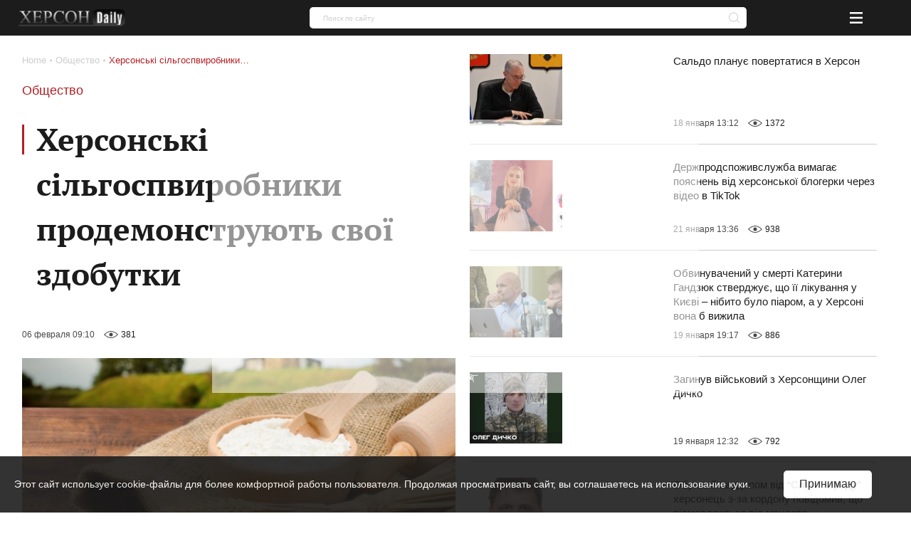

--- FILE ---
content_type: text/html; charset=UTF-8
request_url: https://khersondaily.com/news/hersonski-silgospvirobniki-prodemonstrujut-svoji-zdobutki
body_size: 22071
content:
<!doctype html>
<html lang="ru" dir="ltr">
<head>
    <meta charset="utf-8">
<meta http-equiv="x-ua-compatible" content="ie=edge">

<link rel="preload" href="https://khersondaily.com/static/fonts/fonts.css" as="style" onload="this.onload=null;this.rel='stylesheet'">
<noscript><link href="https://khersondaily.com/static/fonts/fonts.css?v=1607006462" rel="stylesheet"></noscript>

<title>Херсонські сільгоспвиробники продемонструють свої здобутки  - Херсон Daily</title>
<meta name="description" content="З 17 по 20 лютого в ККЗ Ювілейна буде проходити 14 міжрегіональна спеціалізована сільськогосподарська виставка «Південний Агропромисловий ярмарок Фермер 2016». | Актуальные новости на сайте Херсон Daily">
<meta name="keywords" content="Херсонські сільгоспвиробники, «Південний Агропромисловий ярмарок Фермер 2016»">
<link rel="canonical" href="https://khersondaily.com/news/hersonski-silgospvirobniki-prodemonstrujut-svoji-zdobutki"/>
<link rel="alternate" hreflang="ru" href="https://khersondaily.com/news/hersonski-silgospvirobniki-prodemonstrujut-svoji-zdobutki"/>
<meta property="og:title" content="Херсонські сільгоспвиробники продемонструють свої здобутки  - Херсон Daily" />
<meta property="og:description" content="З 17 по 20 лютого в ККЗ Ювілейна буде проходити 14 міжрегіональна спеціалізована сільськогосподарська виставка «Південний Агропромисловий ярмарок Фермер 2016». | Актуальные новости на сайте Херсон Daily" />
<meta property="og:url" content="https://khersondaily.com/news/hersonski-silgospvirobniki-prodemonstrujut-svoji-zdobutki" />
<meta property="og:type" content="website" />
<meta property="og:image" content="https://static.khersondaily.com/news/original/88e9af70ab9cd021ac8579d729f5a1df.jpeg" />
<meta property="og:image:width" content="656" />
<meta property="og:image:height" content="410" />

<meta name="twitter:title" content="Херсонські сільгоспвиробники продемонструють свої здобутки  - Херсон Daily" />
<meta name="twitter:description" content="З 17 по 20 лютого в ККЗ Ювілейна буде проходити 14 міжрегіональна спеціалізована сільськогосподарська виставка «Південний Агропромисловий ярмарок Фермер 2016». | Актуальные новости на сайте Херсон Daily" />
<meta name="twitter:card" content="summary_large_image" />
<meta name="twitter:image" content="https://static.khersondaily.com/news/original/88e9af70ab9cd021ac8579d729f5a1df.jpeg" />
<script type="application/ld+json">{"@context":"https:\/\/schema.org","@type":"WebPage","name":"\u0425\u0435\u0440\u0441\u043e\u043d\u0441\u044c\u043a\u0456 \u0441\u0456\u043b\u044c\u0433\u043e\u0441\u043f\u0432\u0438\u0440\u043e\u0431\u043d\u0438\u043a\u0438 \u043f\u0440\u043e\u0434\u0435\u043c\u043e\u043d\u0441\u0442\u0440\u0443\u044e\u0442\u044c \u0441\u0432\u043e\u0457 \u0437\u0434\u043e\u0431\u0443\u0442\u043a\u0438  - \u0425\u0435\u0440\u0441\u043e\u043d Daily","description":"\u0417 17 \u043f\u043e 20 \u043b\u044e\u0442\u043e\u0433\u043e \u0432 \u041a\u041a\u0417 \u042e\u0432\u0456\u043b\u0435\u0439\u043d\u0430 \u0431\u0443\u0434\u0435 \u043f\u0440\u043e\u0445\u043e\u0434\u0438\u0442\u0438 14 \u043c\u0456\u0436\u0440\u0435\u0433\u0456\u043e\u043d\u0430\u043b\u044c\u043d\u0430 \u0441\u043f\u0435\u0446\u0456\u0430\u043b\u0456\u0437\u043e\u0432\u0430\u043d\u0430 \u0441\u0456\u043b\u044c\u0441\u044c\u043a\u043e\u0433\u043e\u0441\u043f\u043e\u0434\u0430\u0440\u0441\u044c\u043a\u0430 \u0432\u0438\u0441\u0442\u0430\u0432\u043a\u0430 \u00ab\u041f\u0456\u0432\u0434\u0435\u043d\u043d\u0438\u0439 \u0410\u0433\u0440\u043e\u043f\u0440\u043e\u043c\u0438\u0441\u043b\u043e\u0432\u0438\u0439 \u044f\u0440\u043c\u0430\u0440\u043e\u043a \u0424\u0435\u0440\u043c\u0435\u0440 2016\u00bb. | \u0410\u043a\u0442\u0443\u0430\u043b\u044c\u043d\u044b\u0435 \u043d\u043e\u0432\u043e\u0441\u0442\u0438 \u043d\u0430 \u0441\u0430\u0439\u0442\u0435 \u0425\u0435\u0440\u0441\u043e\u043d Daily"}</script>

<meta name="csrf-token" content="RYQWdUXtfqsBeNt4J9Dz6lG4GuiCWCgmAzK8bUNa">
<meta name="format-detection" content="telephone=no">
<meta name="format-detection" content="address=no">
<meta name="HandheldFriendly" content="True">
<meta name="MobileOptimized" content="320">
<meta name="apple-mobile-web-app-capable" content="yes">
<meta name="viewport" content="width=device-width, minimum-scale=1.0, maximum-scale=1.0, user-scalable=no">

<link rel="apple-touch-icon" sizes="180x180" href="https://khersondaily.com/favicons/apple-touch-icon.png">
<link rel="icon" type="image/png" sizes="32x32" href="https://khersondaily.com/favicons/favicon-32x32.png">
<link rel="icon" type="image/png" sizes="16x16" href="https://khersondaily.com/favicons/favicon-16x16.png">
<link rel="manifest" href="https://khersondaily.com/favicons/site.webmanifest">
<link rel="mask-icon" href="https://khersondaily.com/favicons/safari-pinned-tab.svg" color="#000000">

<meta name="application-name" content="Khersondaily">
<meta name="msapplication-config" content="https://khersondaily.com/favicons/browserconfig.xml">
<meta name="msapplication-TileColor" content="#ffffff">
<meta name="theme-color" content="#ffffff">

<link rel="stylesheet" href="https://khersondaily.com/assets/css/bundle-vendor.css?v=1761607992">
<link rel="stylesheet" href="https://khersondaily.com/assets/css/bundle-common.css?v=1761607992">
<link rel="stylesheet" href="https://khersondaily.com/assets/css/bundle-site.css?v=1761607992">
<link rel="stylesheet" href="https://khersondaily.com/assets/css/bundle-sitemap.css?v=1761607992">
<link rel="stylesheet" href="https://khersondaily.com/assets/css/bundle-wysiwyg.css?v=1761607992">

    <script  type="application/ld+json">{"@context":"https:\/\/schema.org","@type":"BreadcrumbList","itemListElement":[{"@type":"ListItem","position":1,"item":"https:\/\/khersondaily.com","name":"Home"},{"@type":"ListItem","position":2,"item":"https:\/\/khersondaily.com\/category\/obshestvo","name":"Общество"},{"@type":"ListItem","position":3,"item":"https:\/\/khersondaily.com\/news\/hersonski-silgospvirobniki-prodemonstrujut-svoji-zdobutki","name":"Херсонські сільгоспвиробники продемонструють свої здобутки"}]}</script>
    <style id="color-panel">
	:root {
        --color-main: #b21f25;
        --color-main-lighten: #ba3239;
        --color-main-darken: #951217;
		--color-secondary: #f7931d;
		--color-secondary-lighten: #f7b21d;
		--color-secondary-darken: #e84d1a;
		--color-main-header-footer: #702f70;
		--color-secondary-header-footer: #1db377;
		--color-vendor-code: #332d33;
		--color-brands-hover: #1db377;
		--color-item-hover: #faff91;
		--color-categories-hover: #702f70;
	}
</style>
    
</head>
<body>
<div class="layout">
    <div id="pre-loader" class="pre-loader">
        <div class="pre-loader__box" data-preloader>
            <div class="pre-loader__inner">

                <div class="pre-loader__title title title__animation">
                    <p class="pre-loader__text">Все новости Херсона</p>
                </div>
                <div class="logo">
                    <img class="logo__image js-lazyload"
                         data-zzload-source-img="https://khersondaily.com/static/images/icons/logo.png"
                         src="/static/images/icons/logo.png" alt="Херсон Daily" data-zzload-is-observed=""
                         data-zzload-is-processed="" data-zzload-is-loaded="">
                </div>
            </div>
        </div>
    </div>
    <div class="subscribe">
    <div class="subscribe__wrapper" data-subscribe>
        <div class="subscribe__block">
            <div class="subscribe__body" data-subscribe-block>
                <div class="title title--with-line">
                    Подпишитесь на нас в соцсетях
                </div>
                <div class="grid _pt-lg">
                    <div class="gcell gcell--6">
                        <a href="https://www.facebook.com/KhersonDaily/" class="icon icon--facebook-large icon--sizes icon--spin _m-auto"
                           onclick="subscribeEvent(event, this);" target="_blank" rel="nofollow">
                            <svg  width="24" height="24"><use xlink:href="https://khersondaily.com/assets/svg/spritemap.svg#facebook"></use></svg>
                        </a>
                    </div>
                    <div class="gcell gcell--6">
                        <a href="https://www.instagram.com/khersondaily/" data-action="share/whatsapp/share" class="icon icon--instagram-large icon--sizes icon--spin  _m-auto"
                           onclick="subscribeEvent(event, this);" target="_blank" rel="nofollow">
                            <svg  width="24" height="24"><use xlink:href="https://khersondaily.com/assets/svg/spritemap.svg#instagram"></use></svg>
                        </a>
                    </div>
                </div>
                <div class="subscribe__close" data-subscribe-close>
                    <svg  width="24" height="24"><use xlink:href="https://khersondaily.com/assets/svg/spritemap.svg#close"></use></svg>
                </div>
            </div>
        </div>
    </div>
</div>
    <div class="layout__header">
        <header class="header">
    <div class="container container--p30">
        <div class="grid _justify-between _items-center">
            <div class="gcell gcell--9 gcell--ms-3 gcell--lg-auto js-header-hidden">
                <a class="logo logo--small" href="https://khersondaily.com">
    <img
        class="logo__image js-lazyload"
        data-zzload-source-img="https://khersondaily.com/static/images/icons/logo.png"
        src="data:image/svg+xml,&lt;svg xmlns=&quot;http://www.w3.org/2000/svg&quot; width=&quot;96&quot; height=&quot;16&quot;&gt;&lt;/svg&gt;" alt="Херсон Daily"
    >
</a>
            </div>
            <div class="gcell gcell--6 gcell--lg-auto _lg-show js-header">
                <div class="header__nav">
                    <div class="header__nav">
                                                                                <a href="https://khersondaily.com/category/sobitiya" class="header__nav--link"><span>События</span></a>
                                                                                                            <a href="https://khersondaily.com/category/politica" class="header__nav--link"><span>Политика</span></a>
                                                                                                            <a href="https://khersondaily.com/category/ekonomika" class="header__nav--link"><span>Экономика</span></a>
                                                                                                            <a href="https://khersondaily.com/category/analitica" class="header__nav--link"><span>Аналитика</span></a>
                                                                                                            <a href="https://khersondaily.com/category/obshestvo" class="header__nav--link"><span>Общество</span></a>
                                                                                                            <a href="https://khersondaily.com/category/lifestyle" class="header__nav--link"><span>Life style</span></a>
                                                                                                            <a href="https://khersondaily.com/photo-gallery" class="header__nav--link"><span>Фоторепортаж</span></a>
                                                                                    <div class="header__nav--dropdown">
                        Еще
                        <svg width="10" height="10" fill="#fff"><use xlink:href="https://khersondaily.com/assets/svg/spritemap.svg?v=1761607992#arrow-bot"></use></svg>
                        <div class="header__nav--dropdown--wrapper">
                                                                                                <a href="https://khersondaily.com/category/proisshestvija" class="header__nav--dropdown--link header__nav--link"><span>Происшествия</span></a>
                                                                                                                                <a href="https://khersondaily.com/category/kriminal" class="header__nav--dropdown--link header__nav--link"><span>Криминал</span></a>
                                                                                                                                <a href="https://khersondaily.com/category/rassledovanie" class="header__nav--dropdown--link header__nav--link"><span>Расследование</span></a>
                                                                                                                                <a href="https://khersondaily.com/category/kultura" class="header__nav--dropdown--link header__nav--link"><span>Культура</span></a>
                                                                                                                                <a href="https://khersondaily.com/category/sport" class="header__nav--dropdown--link header__nav--link"><span>Спорт</span></a>
                                                                                                                                <a href="https://khersondaily.com/category/zdorove" class="header__nav--dropdown--link header__nav--link"><span>Здоровье</span></a>
                                                                                                                                <a href="https://khersondaily.com/category/ekologija" class="header__nav--dropdown--link header__nav--link"><span>Экология</span></a>
                                                                                    </div>
                    </div>
                                    </div>

                </div>
            </div>
            <div class="gcell gcell--1 gcell--ms-6 gcell--lg-2">
                <div class="search " data-search data-search-wrapper>
    <form class="_ms-show" action="https://khersondaily.com/search" method="get" data-search-form>
        <input type="hidden" name="order" disabled>
        <input type="hidden" name="per-page" disabled>
        <input class="search--input"
               type="text"
               name="search"
               value=""
               data-search-input
               required="required"
               placeholder="Поиск по сайту"
        >
                <span class="highlight"></span>
        <div class="glyphicon glyphicon--close is-active" data-close-button>
            <svg  width="16" height="16" fill="#cdcdcd"><use xlink:href="https://khersondaily.com/assets/svg/spritemap.svg#close"></use></svg>
        </div>
        <button type="submit" class="glyphicon glyphicon--search" data-search-button title="Поиск">
            <svg  width="16" height="16" fill="#cdcdcd"><use xlink:href="https://khersondaily.com/assets/svg/spritemap.svg#search"></use></svg>
        </button>
    </form>
    <div class="search__button _ms-hide" data-search-button-mobile>
        <button class="search__button">
            <svg  width="16" height="16" fill="#cdcdcd"><use xlink:href="https://khersondaily.com/assets/svg/spritemap.svg#search"></use></svg>
        </button>
    </div>
</div>
            </div>
            <div class="gcell gcell--1 _lg-hide _justify-center _flex _items-center">
                <div class="header-mobile-menu _lg-hide">
    <button class="header-mobile-menu__button" data-mobile-menu="mobile-menu">
        <svg  width="100%" height="100%"><use xlink:href="https://khersondaily.com/assets/svg/spritemap.svg#menu"></use></svg>
    </button>
</div>
<div class="mobile-menu" data-mobile-menu-content="mobile-menu">
    <div class="mobile-menu__bg" data-mobile-menu-close></div>
    <div class="mobile-menu__container mobile-menu__container--hoisting">
        <div class="mobile-menu__content">
            <div class="mobile-menu__list">
                                                            <div class="mobile-menu__item">
                            <a href="/category/sobitiya" class="mobile-menu__link">События</a>
                        </div>
                                                                                <div class="mobile-menu__item">
                            <a href="/category/politica" class="mobile-menu__link">Политика</a>
                        </div>
                                                                                <div class="mobile-menu__item">
                            <a href="/category/ekonomika" class="mobile-menu__link">Экономика</a>
                        </div>
                                                                                <div class="mobile-menu__item">
                            <a href="/category/analitica" class="mobile-menu__link">Аналитика</a>
                        </div>
                                                                                <div class="mobile-menu__item">
                            <a href="/category/obshestvo" class="mobile-menu__link">Общество</a>
                        </div>
                                                                                <div class="mobile-menu__item">
                            <a href="/category/lifestyle" class="mobile-menu__link">Life style</a>
                        </div>
                                                                                <div class="mobile-menu__item">
                            <a href="photo-gallery" class="mobile-menu__link">Фоторепортаж</a>
                        </div>
                                                                                <div class="mobile-menu__item js-mobile-menu-button">
                            <div class="mobile-menu__link" data-show-more-menu>
                                Еще
                                <svg  width="10" height="10" fill="#000"><use xlink:href="https://khersondaily.com/assets/svg/spritemap.svg#arrow-bot"></use></svg>
                            </div>
                        </div>
                                                </div>
            <div class="mobile-menu__block"></div>
        </div>
        <div class="mobile-menu__close" data-mobile-menu-close></div>
    </div>
    <div class="mobile-menu__container mobile-menu__container--unhoisting js-mobile-menu__content">
        <div class="mobile-menu__content">
            <div class="mobile-menu__list">
                                                            <div class="mobile-menu__item">
                            <a class="mobile-menu__link"
                               href="/category/proisshestvija">
                                Происшествия
                            </a>
                        </div>
                                            <div class="mobile-menu__item">
                            <a class="mobile-menu__link"
                               href="/category/kriminal">
                                Криминал
                            </a>
                        </div>
                                            <div class="mobile-menu__item">
                            <a class="mobile-menu__link"
                               href="/category/rassledovanie">
                                Расследование
                            </a>
                        </div>
                                            <div class="mobile-menu__item">
                            <a class="mobile-menu__link"
                               href="/category/kultura">
                                Культура
                            </a>
                        </div>
                                            <div class="mobile-menu__item">
                            <a class="mobile-menu__link"
                               href="/category/sport">
                                Спорт
                            </a>
                        </div>
                                            <div class="mobile-menu__item">
                            <a class="mobile-menu__link"
                               href="/category/zdorove">
                                Здоровье
                            </a>
                        </div>
                                            <div class="mobile-menu__item">
                            <a class="mobile-menu__link"
                               href="/category/ekologija">
                                Экология
                            </a>
                        </div>
                                                </div>
            <div class="mobile-menu__block">
            </div>
        </div>
        <div class="mobile-menu__back" data-mobile-menu-back>
            <svg  width="100%" height="100%"><use xlink:href="https://khersondaily.com/assets/svg/spritemap.svg#icon-arrow-left"></use></svg>
        </div>
        <div class="mobile-menu__close" data-mobile-menu-close>
            <svg  width="100%" height="100%"><use xlink:href="https://khersondaily.com/assets/svg/spritemap.svg#close"></use></svg>
        </div>
    </div>
</div>
            </div>
        </div>
    </div>
</header>
    </div>
    <div class="layout__body">
                <div class="content">
            <div class="news-image news-image--full-width">







</div>
    
    <div class="container">
        <div class="container--wrapper">
            <div class="grid">
                <div class="gcell gcell--2 _xl-show">
                    <div class="_mr-def">
                        <div class="title">Лента новостей</div>
                        <div class="gcell gcell--12 gcell--ms-6 gcell--def-12">
        <a href="https://khersondaily.com/news/yak-zakhist-derzhavi-pratsyue-u-khersoni-shcho-zhive-pid-obstrilami" class="news-card">
            <div class="grid _flex-nowrap">
                                    <div class="gcell gcell--auto _flex-grow">
                        <div class="news-card__small--wrapper">
                            <div class="news-card__small--text">Як «Захист Держави» працює у Херсоні, що живе під обстрілами</div>
                            <div class="meta-info">
    <div class="grid _flex-nowrap _items-center">
        <div class="gcell _items-center">
                            <div class="meta-info__create-at">24 января 22:37</div>
                    </div>
        <div class="gcell _flex-nowrap _items-center">
            <div class="grid _items-center">
                                    <div class="gcell gcell--auto">
                        <span class="icon icon--eye"><svg  width="20" height="10"><use xlink:href="https://khersondaily.com/assets/svg/spritemap.svg#watch-icon"></use></svg></span>
                    </div>
                    <div class="gcell gcell--auto">
                        <div class="meta-info__views">10</div>
                    </div>
                                            </div>
        </div>
    </div>
</div>

                        </div>
                    </div>
                            </div>
        </a>
    </div>
    <div class="gcell gcell--12 gcell--ms-6 gcell--def-12">
        <a href="https://khersondaily.com/news/shche-dvi-rodini-z-ditmi-vivezli-z-prifrontovogo-naselenogo-punktu-khersonshchini" class="news-card">
            <div class="grid _flex-nowrap">
                                    <div class="gcell gcell--auto _flex-grow">
                        <div class="news-card__small--wrapper">
                            <div class="news-card__small--text">Ще дві родини з дітьми вивезли з прифронтового населеного пункту Херсонщини</div>
                            <div class="meta-info">
    <div class="grid _flex-nowrap _items-center">
        <div class="gcell _items-center">
                            <div class="meta-info__create-at">24 января 19:48</div>
                    </div>
        <div class="gcell _flex-nowrap _items-center">
            <div class="grid _items-center">
                                    <div class="gcell gcell--auto">
                        <span class="icon icon--eye"><svg  width="20" height="10"><use xlink:href="https://khersondaily.com/assets/svg/spritemap.svg#watch-icon"></use></svg></span>
                    </div>
                    <div class="gcell gcell--auto">
                        <div class="meta-info__views">179</div>
                    </div>
                                            </div>
        </div>
    </div>
</div>

                        </div>
                    </div>
                            </div>
        </a>
    </div>
    <div class="gcell gcell--12 gcell--ms-6 gcell--def-12">
        <a href="https://khersondaily.com/news/chervoniy-khrest-peredav-khersontsyam-yaki-zalishilisya-bez-opalennya-blizko-100-obigrivachiv" class="news-card">
            <div class="grid _flex-nowrap">
                                    <div class="gcell gcell--auto _flex-grow">
                        <div class="news-card__small--wrapper">
                            <div class="news-card__small--text">Червоний Хрест передав херсонцям, які залишилися без опалення близько 100 обігрівачів</div>
                            <div class="meta-info">
    <div class="grid _flex-nowrap _items-center">
        <div class="gcell _items-center">
                            <div class="meta-info__create-at">24 января 18:24</div>
                    </div>
        <div class="gcell _flex-nowrap _items-center">
            <div class="grid _items-center">
                                    <div class="gcell gcell--auto">
                        <span class="icon icon--eye"><svg  width="20" height="10"><use xlink:href="https://khersondaily.com/assets/svg/spritemap.svg#watch-icon"></use></svg></span>
                    </div>
                    <div class="gcell gcell--auto">
                        <div class="meta-info__views">220</div>
                    </div>
                                            </div>
        </div>
    </div>
</div>

                        </div>
                    </div>
                            </div>
        </a>
    </div>
    <div class="gcell gcell--12 gcell--ms-6 gcell--def-12">
        <a href="https://khersondaily.com/news/eksdirektoru-velikolepetiskogo-elevatoru-yakiy-peretvoriv-pidpriemstvo-na-bazu-dlya-armii-rf-ogolosili-pidozru" class="news-card">
            <div class="grid _flex-nowrap">
                                    <div class="gcell gcell--auto _flex-grow">
                        <div class="news-card__small--wrapper">
                            <div class="news-card__small--text">Ексдиректору Великолепетиського елеватору, який перетворив підприємство на базу для армії РФ, оголосили підозру</div>
                            <div class="meta-info">
    <div class="grid _flex-nowrap _items-center">
        <div class="gcell _items-center">
                            <div class="meta-info__create-at">24 января 17:09</div>
                    </div>
        <div class="gcell _flex-nowrap _items-center">
            <div class="grid _items-center">
                                    <div class="gcell gcell--auto">
                        <span class="icon icon--eye"><svg  width="20" height="10"><use xlink:href="https://khersondaily.com/assets/svg/spritemap.svg#watch-icon"></use></svg></span>
                    </div>
                    <div class="gcell gcell--auto">
                        <div class="meta-info__views">238</div>
                    </div>
                                            </div>
        </div>
    </div>
</div>

                        </div>
                    </div>
                            </div>
        </a>
    </div>
    <div class="gcell gcell--12 gcell--ms-6 gcell--def-12">
        <a href="https://khersondaily.com/news/khersonshchina-otrimae-generatori-vid-evrosoyuzu" class="news-card">
            <div class="grid _flex-nowrap">
                                    <div class="gcell gcell--auto _flex-grow">
                        <div class="news-card__small--wrapper">
                            <div class="news-card__small--text">Херсонщина отримає генератори від Євросоюзу</div>
                            <div class="meta-info">
    <div class="grid _flex-nowrap _items-center">
        <div class="gcell _items-center">
                            <div class="meta-info__create-at">24 января 16:41</div>
                    </div>
        <div class="gcell _flex-nowrap _items-center">
            <div class="grid _items-center">
                                    <div class="gcell gcell--auto">
                        <span class="icon icon--eye"><svg  width="20" height="10"><use xlink:href="https://khersondaily.com/assets/svg/spritemap.svg#watch-icon"></use></svg></span>
                    </div>
                    <div class="gcell gcell--auto">
                        <div class="meta-info__views">181</div>
                    </div>
                                            </div>
        </div>
    </div>
</div>

                        </div>
                    </div>
                            </div>
        </a>
    </div>
    <div class="gcell gcell--12 gcell--ms-6 gcell--def-12">
        <a href="https://khersondaily.com/news/u-khersoni-na-vulitsi-bogoroditskiy-viyavili-mini-mva" class="news-card">
            <div class="grid _flex-nowrap">
                                    <div class="gcell gcell--auto _flex-grow">
                        <div class="news-card__small--wrapper">
                            <div class="news-card__small--text">У Херсоні на вулиці Богородицькій виявили міни, – МВА</div>
                            <div class="meta-info">
    <div class="grid _flex-nowrap _items-center">
        <div class="gcell _items-center">
                            <div class="meta-info__create-at">24 января 15:45</div>
                    </div>
        <div class="gcell _flex-nowrap _items-center">
            <div class="grid _items-center">
                                    <div class="gcell gcell--auto">
                        <span class="icon icon--eye"><svg  width="20" height="10"><use xlink:href="https://khersondaily.com/assets/svg/spritemap.svg#watch-icon"></use></svg></span>
                    </div>
                    <div class="gcell gcell--auto">
                        <div class="meta-info__views">186</div>
                    </div>
                                            </div>
        </div>
    </div>
</div>

                        </div>
                    </div>
                            </div>
        </a>
    </div>
    <div class="gcell gcell--12 gcell--ms-6 gcell--def-12">
        <a href="https://khersondaily.com/news/yak-zaraz-viglyadae-khersonskiy-politekhnichniy-koledzh-video" class="news-card">
            <div class="grid _flex-nowrap">
                                    <div class="gcell gcell--auto _flex-grow">
                        <div class="news-card__small--wrapper">
                            <div class="news-card__small--text">Як зараз виглядає Херсонський політехнічний коледж (відео)</div>
                            <div class="meta-info">
    <div class="grid _flex-nowrap _items-center">
        <div class="gcell _items-center">
                            <div class="meta-info__create-at">24 января 15:41</div>
                    </div>
        <div class="gcell _flex-nowrap _items-center">
            <div class="grid _items-center">
                                    <div class="gcell gcell--auto">
                        <span class="icon icon--eye"><svg  width="20" height="10"><use xlink:href="https://khersondaily.com/assets/svg/spritemap.svg#watch-icon"></use></svg></span>
                    </div>
                    <div class="gcell gcell--auto">
                        <div class="meta-info__views">149</div>
                    </div>
                                            </div>
        </div>
    </div>
</div>

                        </div>
                    </div>
                            </div>
        </a>
    </div>
    <div class="gcell gcell--12 gcell--ms-6 gcell--def-12">
        <a href="https://khersondaily.com/news/sbu-ogolosila-novu-pidozru-propagandistu-ta-ofitseru-rozvidki-z-kakhovki" class="news-card">
            <div class="grid _flex-nowrap">
                                    <div class="gcell gcell--auto _flex-grow">
                        <div class="news-card__small--wrapper">
                            <div class="news-card__small--text">СБУ оголосила нову підозру пропагандисту та “офіцеру розвідки” з Каховки</div>
                            <div class="meta-info">
    <div class="grid _flex-nowrap _items-center">
        <div class="gcell _items-center">
                            <div class="meta-info__create-at">24 января 15:35</div>
                    </div>
        <div class="gcell _flex-nowrap _items-center">
            <div class="grid _items-center">
                                    <div class="gcell gcell--auto">
                        <span class="icon icon--eye"><svg  width="20" height="10"><use xlink:href="https://khersondaily.com/assets/svg/spritemap.svg#watch-icon"></use></svg></span>
                    </div>
                    <div class="gcell gcell--auto">
                        <div class="meta-info__views">222</div>
                    </div>
                                            </div>
        </div>
    </div>
</div>

                        </div>
                    </div>
                            </div>
        </a>
    </div>
    <div class="gcell gcell--12 gcell--ms-6 gcell--def-12">
        <a href="https://khersondaily.com/news/zniknennya-15-milyoniv-dlya-budivnitstva-ukrittya-na-khersonshchini-shcho-vidomo" class="news-card">
            <div class="grid _flex-nowrap">
                                    <div class="gcell gcell--auto _flex-grow">
                        <div class="news-card__small--wrapper">
                            <div class="news-card__small--text">Зникнення 15 мільйонів для будівництва укриття на Херсонщині: що відомо</div>
                            <div class="meta-info">
    <div class="grid _flex-nowrap _items-center">
        <div class="gcell _items-center">
                            <div class="meta-info__create-at">24 января 14:36</div>
                    </div>
        <div class="gcell _flex-nowrap _items-center">
            <div class="grid _items-center">
                                    <div class="gcell gcell--auto">
                        <span class="icon icon--eye"><svg  width="20" height="10"><use xlink:href="https://khersondaily.com/assets/svg/spritemap.svg#watch-icon"></use></svg></span>
                    </div>
                    <div class="gcell gcell--auto">
                        <div class="meta-info__views">329</div>
                    </div>
                                            </div>
        </div>
    </div>
</div>

                        </div>
                    </div>
                            </div>
        </a>
    </div>
    <div class="gcell gcell--12 gcell--ms-6 gcell--def-12">
        <a href="https://khersondaily.com/news/u-putina-rozglyadali-mozhlivist-vidstavki-saldo" class="news-card">
            <div class="grid _flex-nowrap">
                                    <div class="gcell gcell--auto _flex-grow">
                        <div class="news-card__small--wrapper">
                            <div class="news-card__small--text">У Путіна розглядали можливість відставки Сальдо</div>
                            <div class="meta-info">
    <div class="grid _flex-nowrap _items-center">
        <div class="gcell _items-center">
                            <div class="meta-info__create-at">24 января 14:31</div>
                    </div>
        <div class="gcell _flex-nowrap _items-center">
            <div class="grid _items-center">
                                    <div class="gcell gcell--auto">
                        <span class="icon icon--eye"><svg  width="20" height="10"><use xlink:href="https://khersondaily.com/assets/svg/spritemap.svg#watch-icon"></use></svg></span>
                    </div>
                    <div class="gcell gcell--auto">
                        <div class="meta-info__views">341</div>
                    </div>
                                            </div>
        </div>
    </div>
</div>

                        </div>
                    </div>
                            </div>
        </a>
    </div>
    <div class="gcell gcell--12 gcell--ms-6 gcell--def-12">
        <a href="https://khersondaily.com/news/sud-pidtverdiv-virok-dlya-kuratora-okupatsiynikh-viboriv-na-khersonshchini" class="news-card">
            <div class="grid _flex-nowrap">
                                    <div class="gcell gcell--auto _flex-grow">
                        <div class="news-card__small--wrapper">
                            <div class="news-card__small--text">Суд підтвердив вирок для куратора окупаційних виборів на Херсонщині</div>
                            <div class="meta-info">
    <div class="grid _flex-nowrap _items-center">
        <div class="gcell _items-center">
                            <div class="meta-info__create-at">24 января 13:28</div>
                    </div>
        <div class="gcell _flex-nowrap _items-center">
            <div class="grid _items-center">
                                    <div class="gcell gcell--auto">
                        <span class="icon icon--eye"><svg  width="20" height="10"><use xlink:href="https://khersondaily.com/assets/svg/spritemap.svg#watch-icon"></use></svg></span>
                    </div>
                    <div class="gcell gcell--auto">
                        <div class="meta-info__views">240</div>
                    </div>
                                            </div>
        </div>
    </div>
</div>

                        </div>
                    </div>
                            </div>
        </a>
    </div>
    <div class="gcell gcell--12 gcell--ms-6 gcell--def-12">
        <a href="https://khersondaily.com/news/u-khersoni-zatverdili-kompleksnu-programu-pidtrimki-veteraniv" class="news-card">
            <div class="grid _flex-nowrap">
                                    <div class="gcell gcell--auto _flex-grow">
                        <div class="news-card__small--wrapper">
                            <div class="news-card__small--text">У Херсоні затвердили комплексну програму підтримки ветеранів</div>
                            <div class="meta-info">
    <div class="grid _flex-nowrap _items-center">
        <div class="gcell _items-center">
                            <div class="meta-info__create-at">24 января 11:59</div>
                    </div>
        <div class="gcell _flex-nowrap _items-center">
            <div class="grid _items-center">
                                    <div class="gcell gcell--auto">
                        <span class="icon icon--eye"><svg  width="20" height="10"><use xlink:href="https://khersondaily.com/assets/svg/spritemap.svg#watch-icon"></use></svg></span>
                    </div>
                    <div class="gcell gcell--auto">
                        <div class="meta-info__views">291</div>
                    </div>
                                            </div>
        </div>
    </div>
</div>

                        </div>
                    </div>
                            </div>
        </a>
    </div>
    <div class="gcell gcell--12 gcell--ms-6 gcell--def-12">
        <a href="https://khersondaily.com/news/u-seli-tarasa-shevchenka-na-khersonshchini-dron-vdariv-po-poshtovomu-avto-foto" class="news-card">
            <div class="grid _flex-nowrap">
                                    <div class="gcell gcell--auto _flex-grow">
                        <div class="news-card__small--wrapper">
                            <div class="news-card__small--text">У селі Тараса Шевченка на Херсонщині дрон вдарив по поштовому авто (ФОТО)</div>
                            <div class="meta-info">
    <div class="grid _flex-nowrap _items-center">
        <div class="gcell _items-center">
                            <div class="meta-info__create-at">24 января 11:45</div>
                    </div>
        <div class="gcell _flex-nowrap _items-center">
            <div class="grid _items-center">
                                    <div class="gcell gcell--auto">
                        <span class="icon icon--eye"><svg  width="20" height="10"><use xlink:href="https://khersondaily.com/assets/svg/spritemap.svg#watch-icon"></use></svg></span>
                    </div>
                    <div class="gcell gcell--auto">
                        <div class="meta-info__views">263</div>
                    </div>
                                            </div>
        </div>
    </div>
</div>

                        </div>
                    </div>
                            </div>
        </a>
    </div>
    <div class="gcell gcell--12 gcell--ms-6 gcell--def-12">
        <a href="https://khersondaily.com/news/u-khersoni-viznachili-pidpriemstva-shcho-vidpovidatimut-za-bezperebiyniy-zvyazok-pid-chas-blekautiv" class="news-card">
            <div class="grid _flex-nowrap">
                                    <div class="gcell gcell--auto _flex-grow">
                        <div class="news-card__small--wrapper">
                            <div class="news-card__small--text">У Херсоні визначили підприємства, що відповідатимуть за безперебійний зв’язок під час блекаутів</div>
                            <div class="meta-info">
    <div class="grid _flex-nowrap _items-center">
        <div class="gcell _items-center">
                            <div class="meta-info__create-at">24 января 11:22</div>
                    </div>
        <div class="gcell _flex-nowrap _items-center">
            <div class="grid _items-center">
                                    <div class="gcell gcell--auto">
                        <span class="icon icon--eye"><svg  width="20" height="10"><use xlink:href="https://khersondaily.com/assets/svg/spritemap.svg#watch-icon"></use></svg></span>
                    </div>
                    <div class="gcell gcell--auto">
                        <div class="meta-info__views">315</div>
                    </div>
                                            </div>
        </div>
    </div>
</div>

                        </div>
                    </div>
                            </div>
        </a>
    </div>
    <div class="gcell gcell--12 gcell--ms-6 gcell--def-12">
        <a href="https://khersondaily.com/news/u-khersoni-cherez-ataku-drona-poraneni-dvoe-politseyskikh" class="news-card">
            <div class="grid _flex-nowrap">
                                    <div class="gcell gcell--auto _flex-grow">
                        <div class="news-card__small--wrapper">
                            <div class="news-card__small--text">У Херсоні через атаку дрона поранені двоє поліцейських</div>
                            <div class="meta-info">
    <div class="grid _flex-nowrap _items-center">
        <div class="gcell _items-center">
                            <div class="meta-info__create-at">24 января 10:32</div>
                    </div>
        <div class="gcell _flex-nowrap _items-center">
            <div class="grid _items-center">
                                    <div class="gcell gcell--auto">
                        <span class="icon icon--eye"><svg  width="20" height="10"><use xlink:href="https://khersondaily.com/assets/svg/spritemap.svg#watch-icon"></use></svg></span>
                    </div>
                    <div class="gcell gcell--auto">
                        <div class="meta-info__views">295</div>
                    </div>
                                            </div>
        </div>
    </div>
</div>

                        </div>
                    </div>
                            </div>
        </a>
    </div>

                    </div>
                </div>
                <div class="gcell gcell--12 gcell--xl-10">
                    <div class="grid _justify-between _flex-column _ms-flex-row" style="min-height: 700px">
                        <div class="gcell gcell--12 gcell--ms-6 gcell--xl-8">
                            <div class="breadcrumbs">
                        <div class="breadcrumbs__item  breadcrumbs__item--last">
                <a href="https://khersondaily.com" class="breadcrumbs__link">
                    <span itemprop="name">Home</span>
                </a>
            </div>
                                <div class="breadcrumbs__item  breadcrumbs__item--last">
                <a href="https://khersondaily.com/category/obshestvo" class="breadcrumbs__link">
                    <span itemprop="name">Общество</span>
                </a>
            </div>
                                <div class="breadcrumbs__item">
                <a class="breadcrumbs__link breadcrumbs__link--last">
                   <span itemprop="name">Херсонські сільгоспвиробники продемонструють свої здобутки</span>
                </a>
            </div>
            </div>
                                                            <div class="title title--theme-red _mb-lg">Общество</div>
                                                        <div class="title--main">
                                Херсонські сільгоспвиробники продемонструють свої здобутки
                            </div>

                            
                            
                            <div
                                    class="_flex _justify-between _items-start _mb-lg _flex-column _xs-flex-row _justify-center _ms-justify-between _items-center">
                                <div class="meta-info">
    <div class="grid _flex-nowrap _items-center">
        <div class="gcell _items-center">
                            <div class="meta-info__create-at">06 февраля 09:10</div>
                    </div>
        <div class="gcell _flex-nowrap _items-center">
            <div class="grid _items-center">
                                    <div class="gcell gcell--auto">
                        <span class="icon icon--eye"><svg  width="20" height="10"><use xlink:href="https://khersondaily.com/assets/svg/spritemap.svg#watch-icon"></use></svg></span>
                    </div>
                    <div class="gcell gcell--auto">
                        <div class="meta-info__views">381</div>
                    </div>
                                            </div>
        </div>
    </div>
</div>

                            </div>
                            
                            
                            <div class="gcell gcell--12">
                                <img
        class="_mb-xl image image--news-large js-lazyload"
        data-zzload-source-img="https://static.khersondaily.com/news/original/88e9af70ab9cd021ac8579d729f5a1df.jpeg"
        src="data:image/svg+xml,&lt;svg xmlns=&quot;http://www.w3.org/2000/svg&quot; width=&quot;1132&quot; height=&quot;101&quot;&gt;&lt;/svg&gt;" alt="Херсонські сільгоспвиробники продемонструють свої здобутки"
    >

                            </div>
                            <div class="gcell gcell--12">
                                <div class="wysiwyg">
                                    <h1>Херсонські сільгоспвиробники продемонструють свої здобутки</h1>
                                    <p>З 17 по 20 лютого в ККЗ Ювілейна буде проходити 14 міжрегіональна спеціалізована сільськогосподарська виставка &laquo;Південний Агропромисловий ярмарок Фермер 2016&raquo;.</p>
<p>На виставці планують представити свою продукцію та послуги понад 60 підприємств агропромислового розвитку.</p>
<p>Виробники області матимуть змогу безпосередньо ознайомитися з новітніми досягненнями науки та техніки у сферах виробництва та збереження продуктів харчування і сільськогосподарської продукції, засобів захисту рослин, добрив, насіннєвого матеріалу, пакувальної тари, саджанців овочевих та плодово-ягідних культур та постачання сільськогосподарської техніки і запчастин до неї, холодильного та переробного обладнання.</p>
<p>&nbsp;Головна мета виставки - показати нинішній стан аграрного сектора, створити умови для інформаційного обміну та пошуку партнерів, а також просування конкурентоспроможної продукції на ринки інших регіонів. Це продиктовано державною політикою, що має на меті збільшення вирощування ранніх овочів. Також в регіоні та за його межами набуває актуальності розвиток виробництва овочів у закритому ґрунті, розширення площ під крапельним зрошенням і будівництво тепличних комплексів.</p>
                                </div>
                            </div>
                            <script async src="https://pagead2.googlesyndication.com/pagead/js/adsbygoogle.js"></script>
                            <!-- khersondaily в конце статьи -->
                            <ins class="adsbygoogle"
                                 style="display:inline-block;width:580px;height:400px"
                                 data-ad-client="ca-pub-8556477202596520"
                                 data-ad-slot="6912498024"></ins>
                            <script>
                                (adsbygoogle = window.adsbygoogle || []).push({});
                            </script>
                            <div class="gcell gcell--12">
                                <div
                                        class="_flex _justify-between _mb-xl _def-flex-row _flex-column _def-flex-column _justify-center _xs-justify-between  _items-center _def-flex-column">
                                    <div class="tags _flex">
                                                                            </div>
                                    <div class="_flex _justify-between">
                                        <a href="http://www.facebook.com/sharer.php?u=https://khersondaily.com/news/hersonski-silgospvirobniki-prodemonstrujut-svoji-zdobutki&quote=Херсонські сільгоспвиробники продемонструють свої здобутки  - Херсон Daily" class="icon icon--facebook icon--sizes icon--spin"
   onclick="shareEvent(event, this);" target="_blank" rel="nofollow">
        <svg  width="24" height="24"><use xlink:href="https://khersondaily.com/assets/svg/spritemap.svg#facebook"></use></svg>
</a>
<a href="https://twitter.com/intent/tweet?url=https://khersondaily.com/news/hersonski-silgospvirobniki-prodemonstrujut-svoji-zdobutki&text=Херсонські сільгоспвиробники продемонструють свої здобутки  - Херсон Daily"class="icon icon--twitter icon--sizes icon--spin"
   onclick="shareEvent(event, this);" target="_blank" rel="nofollow">
    <svg  width="24" height="24"><use xlink:href="https://khersondaily.com/assets/svg/spritemap.svg#twitter"></use></svg>
</a>
<a href="whatsapp://send?text=https://khersondaily.com/news/hersonski-silgospvirobniki-prodemonstrujut-svoji-zdobutki&quote=Херсонські сільгоспвиробники продемонструють свої здобутки  - Херсон Daily" data-action="share/whatsapp/share" class="icon icon--whatsapp icon--sizes icon--spin"
   onclick="shareEvent(event, this);" target="_blank" rel="nofollow">
    <svg  width="24" height="24"><use xlink:href="https://khersondaily.com/assets/svg/spritemap.svg#whatsapp"></use></svg>
</a>
<a href="https://t.me/share/url?url=https://khersondaily.com/news/hersonski-silgospvirobniki-prodemonstrujut-svoji-zdobutki&text=Херсонські сільгоспвиробники продемонструють свої здобутки  - Херсон Daily&to=" class="icon icon--telegram icon--sizes icon--spin"
   onclick="shareEvent(event, this);" target="_blank" rel="nofollow" >
    <svg  width="24" height="24"><use xlink:href="https://khersondaily.com/assets/svg/spritemap.svg#telegram"></use></svg>
</a>
<a href="https://viber://pa/info?uri=https://khersondaily.com/news/hersonski-silgospvirobniki-prodemonstrujut-svoji-zdobutki&text=Херсонські сільгоспвиробники продемонструють свої здобутки  - Херсон Daily" class="icon icon--viber icon--sizes icon--spin"
   onclick="shareEvent(event, this);" target="_blank" rel="nofollow" >
    <svg  width="24" height="24"><use xlink:href="https://khersondaily.com/assets/svg/spritemap.svg#viber"></use></svg>
</a>
                                    </div>
                                </div>
                            </div>
                        </div>

                        <div class="gcell gcell--12 gcell--ms-6 gcell--xl-4 _pl-none _ms-pl-lg" style="position: relative">
                            <div class="news-card news-card__wrapper--inner">

                                <div class="grid grid--1">
                    <div class="gcell _ms-pr-none _def-pr-def _pr-xl-none">
                <a href="https://khersondaily.com/news/saldo-planue-povertatisya-v-kherson" class="news-card news-card__small">
                    <div class="grid">
                                                    <div class="gcell gcell--6 ">
                                <img class="js-lazyload news-card__small--image" data-zzload-source-img="https://static.khersondaily.com/news/small/9DRFDM1nLwu9rYgp2DOq0D0DrKkT86uAloJkPqq2.webp.webp"
                                     alt="Сальдо планує повертатися в Херсон" src="data:image/svg+xml,&lt;svg xmlns=&quot;http://www.w3.org/2000/svg&quot; width=&quot;210&quot; height=&quot;135&quot;&gt;&lt;/svg&gt;">
                            </div>
                            <div class="gcell gcell--6 _flex-grow">
                                <div class="news-card__small--text">Сальдо планує повертатися в Херсон</div>
                                <div class="meta-info">
    <div class="grid _flex-nowrap _items-center">
        <div class="gcell _items-center">
                            <div class="meta-info__create-at">18 января 13:12</div>
                    </div>
        <div class="gcell _flex-nowrap _items-center">
            <div class="grid _items-center">
                                    <div class="gcell gcell--auto">
                        <span class="icon icon--eye"><svg  width="20" height="10"><use xlink:href="https://khersondaily.com/assets/svg/spritemap.svg#watch-icon"></use></svg></span>
                    </div>
                    <div class="gcell gcell--auto">
                        <div class="meta-info__views">1372</div>
                    </div>
                                            </div>
        </div>
    </div>
</div>

                            </div>
                                            </div>
                </a>
            </div>
                    <div class="gcell _ms-pr-none _def-pr-def _pr-xl-none">
                <a href="https://khersondaily.com/news/derzhprodspozhivsluzhba-vimagae-poyasnen-vid-khersonskoi-blogerki-cherez-video-v-tiktok" class="news-card news-card__small">
                    <div class="grid">
                                                    <div class="gcell gcell--6 ">
                                <img class="js-lazyload news-card__small--image" data-zzload-source-img="https://static.khersondaily.com/news/small/qQEqa3g4aVmPwFcQwvQIqwjbEXfm4MXtWGFmtWVZ.webp.webp"
                                     alt="Держпродспоживслужба вимагає пояснень від херсонської блогерки через відео в TikTok" src="data:image/svg+xml,&lt;svg xmlns=&quot;http://www.w3.org/2000/svg&quot; width=&quot;210&quot; height=&quot;135&quot;&gt;&lt;/svg&gt;">
                            </div>
                            <div class="gcell gcell--6 _flex-grow">
                                <div class="news-card__small--text">Держпродспоживслужба вимагає пояснень від херсонської блогерки через відео в TikTok</div>
                                <div class="meta-info">
    <div class="grid _flex-nowrap _items-center">
        <div class="gcell _items-center">
                            <div class="meta-info__create-at">21 января 13:36</div>
                    </div>
        <div class="gcell _flex-nowrap _items-center">
            <div class="grid _items-center">
                                    <div class="gcell gcell--auto">
                        <span class="icon icon--eye"><svg  width="20" height="10"><use xlink:href="https://khersondaily.com/assets/svg/spritemap.svg#watch-icon"></use></svg></span>
                    </div>
                    <div class="gcell gcell--auto">
                        <div class="meta-info__views">938</div>
                    </div>
                                            </div>
        </div>
    </div>
</div>

                            </div>
                                            </div>
                </a>
            </div>
                    <div class="gcell _ms-pr-none _def-pr-def _pr-xl-none">
                <a href="https://khersondaily.com/news/obvinuvacheniy-u-smerti-katerini-gandzyuk-stverdzhue-shcho-ii-likuvannya-u-kievi-nibito-bulo-piarom-a-u-khersoni-vona-b-vizhila" class="news-card news-card__small">
                    <div class="grid">
                                                    <div class="gcell gcell--6 ">
                                <img class="js-lazyload news-card__small--image" data-zzload-source-img="https://static.khersondaily.com/news/small/JYBR6tZxsNA1ncAem9Da0MIe3g5Jb33tWvUCFTtl.webp.webp"
                                     alt="Обвинувачений у смерті Катерини Гандзюк стверджує, що її лікування у Києві – нібито було піаром, а у Херсоні вона б вижила" src="data:image/svg+xml,&lt;svg xmlns=&quot;http://www.w3.org/2000/svg&quot; width=&quot;210&quot; height=&quot;135&quot;&gt;&lt;/svg&gt;">
                            </div>
                            <div class="gcell gcell--6 _flex-grow">
                                <div class="news-card__small--text">Обвинувачений у смерті Катерини Гандзюк стверджує, що її лікування у Києві – нібито було піаром, а у Херсоні вона б вижила</div>
                                <div class="meta-info">
    <div class="grid _flex-nowrap _items-center">
        <div class="gcell _items-center">
                            <div class="meta-info__create-at">19 января 19:17</div>
                    </div>
        <div class="gcell _flex-nowrap _items-center">
            <div class="grid _items-center">
                                    <div class="gcell gcell--auto">
                        <span class="icon icon--eye"><svg  width="20" height="10"><use xlink:href="https://khersondaily.com/assets/svg/spritemap.svg#watch-icon"></use></svg></span>
                    </div>
                    <div class="gcell gcell--auto">
                        <div class="meta-info__views">886</div>
                    </div>
                                            </div>
        </div>
    </div>
</div>

                            </div>
                                            </div>
                </a>
            </div>
                    <div class="gcell _ms-pr-none _def-pr-def _pr-xl-none">
                <a href="https://khersondaily.com/news/zaginuv-viyskoviy-z-khersonshchini-oleg-dichko" class="news-card news-card__small">
                    <div class="grid">
                                                    <div class="gcell gcell--6 ">
                                <img class="js-lazyload news-card__small--image" data-zzload-source-img="https://static.khersondaily.com/news/small/JDu2KqkzGkVW9oO95LkKXBWxU7PsPbksOIOAHhd5.webp.webp"
                                     alt="Загинув військовий з Херсонщини Олег Дичко" src="data:image/svg+xml,&lt;svg xmlns=&quot;http://www.w3.org/2000/svg&quot; width=&quot;210&quot; height=&quot;135&quot;&gt;&lt;/svg&gt;">
                            </div>
                            <div class="gcell gcell--6 _flex-grow">
                                <div class="news-card__small--text">Загинув військовий з Херсонщини Олег Дичко</div>
                                <div class="meta-info">
    <div class="grid _flex-nowrap _items-center">
        <div class="gcell _items-center">
                            <div class="meta-info__create-at">19 января 12:32</div>
                    </div>
        <div class="gcell _flex-nowrap _items-center">
            <div class="grid _items-center">
                                    <div class="gcell gcell--auto">
                        <span class="icon icon--eye"><svg  width="20" height="10"><use xlink:href="https://khersondaily.com/assets/svg/spritemap.svg#watch-icon"></use></svg></span>
                    </div>
                    <div class="gcell gcell--auto">
                        <div class="meta-info__views">792</div>
                    </div>
                                            </div>
        </div>
    </div>
</div>

                            </div>
                                            </div>
                </a>
            </div>
                    <div class="gcell _ms-pr-none _def-pr-def _pr-xl-none">
                <a href="https://khersondaily.com/news/obraniy-nardepom-vid-slugi-narodu-khersonets-z-za-kordonu-povidomiv-shcho-vidmovlyaetsya-vid-mandata" class="news-card news-card__small">
                    <div class="grid">
                                                    <div class="gcell gcell--6 ">
                                <img class="js-lazyload news-card__small--image" data-zzload-source-img="https://static.khersondaily.com/news/small/LoL8Sa5NeLFF1KzoDDI3ZNPaYSiM2SvF8m3TMO2n.webp.webp"
                                     alt="Обраний нардепом від “Слуги народу” херсонець з-за кордону повідомив, що відмовляється від мандата" src="data:image/svg+xml,&lt;svg xmlns=&quot;http://www.w3.org/2000/svg&quot; width=&quot;210&quot; height=&quot;135&quot;&gt;&lt;/svg&gt;">
                            </div>
                            <div class="gcell gcell--6 _flex-grow">
                                <div class="news-card__small--text">Обраний нардепом від “Слуги народу” херсонець з-за кордону повідомив, що відмовляється від мандата</div>
                                <div class="meta-info">
    <div class="grid _flex-nowrap _items-center">
        <div class="gcell _items-center">
                            <div class="meta-info__create-at">19 января 18:32</div>
                    </div>
        <div class="gcell _flex-nowrap _items-center">
            <div class="grid _items-center">
                                    <div class="gcell gcell--auto">
                        <span class="icon icon--eye"><svg  width="20" height="10"><use xlink:href="https://khersondaily.com/assets/svg/spritemap.svg#watch-icon"></use></svg></span>
                    </div>
                    <div class="gcell gcell--auto">
                        <div class="meta-info__views">742</div>
                    </div>
                                            </div>
        </div>
    </div>
</div>

                            </div>
                                            </div>
                </a>
            </div>
                    <div class="gcell _ms-pr-none _def-pr-def _pr-xl-none">
                <a href="https://khersondaily.com/news/volonter-yakiy-vivoziv-lyudey-z-oleshok-pomer-u-likarni" class="news-card news-card__small">
                    <div class="grid">
                                                    <div class="gcell gcell--6 ">
                                <img class="js-lazyload news-card__small--image" data-zzload-source-img="https://static.khersondaily.com/news/small/t81ntprFvdf1fFfgDfy9ovBv3pdn4xdgSB2p8F1X.webp.webp"
                                     alt="Волонтер, який вивозив людей з Олешок, помер у лікарні" src="data:image/svg+xml,&lt;svg xmlns=&quot;http://www.w3.org/2000/svg&quot; width=&quot;210&quot; height=&quot;135&quot;&gt;&lt;/svg&gt;">
                            </div>
                            <div class="gcell gcell--6 _flex-grow">
                                <div class="news-card__small--text">Волонтер, який вивозив людей з Олешок, помер у лікарні</div>
                                <div class="meta-info">
    <div class="grid _flex-nowrap _items-center">
        <div class="gcell _items-center">
                            <div class="meta-info__create-at">18 января 14:21</div>
                    </div>
        <div class="gcell _flex-nowrap _items-center">
            <div class="grid _items-center">
                                    <div class="gcell gcell--auto">
                        <span class="icon icon--eye"><svg  width="20" height="10"><use xlink:href="https://khersondaily.com/assets/svg/spritemap.svg#watch-icon"></use></svg></span>
                    </div>
                    <div class="gcell gcell--auto">
                        <div class="meta-info__views">661</div>
                    </div>
                                            </div>
        </div>
    </div>
</div>

                            </div>
                                            </div>
                </a>
            </div>
                    <div class="gcell _ms-pr-none _def-pr-def _pr-xl-none">
                <a href="https://khersondaily.com/news/u-likarni-pomer-30-richniy-khersonets-yakiy-postrazhdav-cherez-ataku-rosiyskogo-bezpilotnika" class="news-card news-card__small">
                    <div class="grid">
                                                    <div class="gcell gcell--6 ">
                                <img class="js-lazyload news-card__small--image" data-zzload-source-img="https://static.khersondaily.com/news/small/hJn8zyyDpDZEcl145C1E3Zy0FCurAibybfXI7wbH.webp.webp"
                                     alt="У лікарні помер 30-річний херсонець, який постраждав через атаку російського безпілотника" src="data:image/svg+xml,&lt;svg xmlns=&quot;http://www.w3.org/2000/svg&quot; width=&quot;210&quot; height=&quot;135&quot;&gt;&lt;/svg&gt;">
                            </div>
                            <div class="gcell gcell--6 _flex-grow">
                                <div class="news-card__small--text">У лікарні помер 30-річний херсонець, який постраждав через атаку російського безпілотника</div>
                                <div class="meta-info">
    <div class="grid _flex-nowrap _items-center">
        <div class="gcell _items-center">
                            <div class="meta-info__create-at">22 января 10:00</div>
                    </div>
        <div class="gcell _flex-nowrap _items-center">
            <div class="grid _items-center">
                                    <div class="gcell gcell--auto">
                        <span class="icon icon--eye"><svg  width="20" height="10"><use xlink:href="https://khersondaily.com/assets/svg/spritemap.svg#watch-icon"></use></svg></span>
                    </div>
                    <div class="gcell gcell--auto">
                        <div class="meta-info__views">605</div>
                    </div>
                                            </div>
        </div>
    </div>
</div>

                            </div>
                                            </div>
                </a>
            </div>
                    <div class="gcell _ms-pr-none _def-pr-def _pr-xl-none">
                <a href="https://khersondaily.com/news/kherson-lviv-zalishaetsya-odnim-iz-naybilsh-zatrebuvanikh-evakuatsiynikh-marshrutiv" class="news-card news-card__small">
                    <div class="grid">
                                                    <div class="gcell gcell--6 ">
                                <img class="js-lazyload news-card__small--image" data-zzload-source-img="https://static.khersondaily.com/news/small/OOYXJBZnTub4Mrv2ChHiIQM5NwMwbzxX5zS83HYS.webp.webp"
                                     alt="«Херсон — Львів» залишається одним із найбільш затребуваних евакуаційних маршрутів" src="data:image/svg+xml,&lt;svg xmlns=&quot;http://www.w3.org/2000/svg&quot; width=&quot;210&quot; height=&quot;135&quot;&gt;&lt;/svg&gt;">
                            </div>
                            <div class="gcell gcell--6 _flex-grow">
                                <div class="news-card__small--text">«Херсон — Львів» залишається одним із найбільш затребуваних евакуаційних маршрутів</div>
                                <div class="meta-info">
    <div class="grid _flex-nowrap _items-center">
        <div class="gcell _items-center">
                            <div class="meta-info__create-at">18 января 17:58</div>
                    </div>
        <div class="gcell _flex-nowrap _items-center">
            <div class="grid _items-center">
                                    <div class="gcell gcell--auto">
                        <span class="icon icon--eye"><svg  width="20" height="10"><use xlink:href="https://khersondaily.com/assets/svg/spritemap.svg#watch-icon"></use></svg></span>
                    </div>
                    <div class="gcell gcell--auto">
                        <div class="meta-info__views">579</div>
                    </div>
                                            </div>
        </div>
    </div>
</div>

                            </div>
                                            </div>
                </a>
            </div>
                    <div class="gcell _ms-pr-none _def-pr-def _pr-xl-none">
                <a href="https://khersondaily.com/news/u-dniprovskomu-rayoni-okupanti-znovu-distantsiyno-zaminuvali-vulitsi" class="news-card news-card__small">
                    <div class="grid">
                                                    <div class="gcell gcell--6 ">
                                <img class="js-lazyload news-card__small--image" data-zzload-source-img="https://static.khersondaily.com/news/small/fwiMoMBCxnvFTeSDWZX9xAsiYEotHC3pyLbnckWl.webp.webp"
                                     alt="У Дніпровському районі окупанти знову дистанційно замінували вулиці" src="data:image/svg+xml,&lt;svg xmlns=&quot;http://www.w3.org/2000/svg&quot; width=&quot;210&quot; height=&quot;135&quot;&gt;&lt;/svg&gt;">
                            </div>
                            <div class="gcell gcell--6 _flex-grow">
                                <div class="news-card__small--text">У Дніпровському районі окупанти знову дистанційно замінували вулиці</div>
                                <div class="meta-info">
    <div class="grid _flex-nowrap _items-center">
        <div class="gcell _items-center">
                            <div class="meta-info__create-at">17 января 19:30</div>
                    </div>
        <div class="gcell _flex-nowrap _items-center">
            <div class="grid _items-center">
                                    <div class="gcell gcell--auto">
                        <span class="icon icon--eye"><svg  width="20" height="10"><use xlink:href="https://khersondaily.com/assets/svg/spritemap.svg#watch-icon"></use></svg></span>
                    </div>
                    <div class="gcell gcell--auto">
                        <div class="meta-info__views">579</div>
                    </div>
                                            </div>
        </div>
    </div>
</div>

                            </div>
                                            </div>
                </a>
            </div>
                    <div class="gcell _ms-pr-none _def-pr-def _pr-xl-none">
                <a href="https://khersondaily.com/news/pidpriemets-z-kakhovskogo-rayonu-ocholiv-agentstvo-nerukhomosti-na-tot-khersonshchini" class="news-card news-card__small">
                    <div class="grid">
                                                    <div class="gcell gcell--6 ">
                                <img class="js-lazyload news-card__small--image" data-zzload-source-img="https://static.khersondaily.com/news/small/QOZjv4ITH1MphVVjmzmashlgpOHmnLok7nPYfOCO.webp.webp"
                                     alt="Підприємець з Каховського району очолив агентство нерухомості на ТОТ Херсонщини" src="data:image/svg+xml,&lt;svg xmlns=&quot;http://www.w3.org/2000/svg&quot; width=&quot;210&quot; height=&quot;135&quot;&gt;&lt;/svg&gt;">
                            </div>
                            <div class="gcell gcell--6 _flex-grow">
                                <div class="news-card__small--text">Підприємець з Каховського району очолив агентство нерухомості на ТОТ Херсонщини</div>
                                <div class="meta-info">
    <div class="grid _flex-nowrap _items-center">
        <div class="gcell _items-center">
                            <div class="meta-info__create-at">17 января 18:17</div>
                    </div>
        <div class="gcell _flex-nowrap _items-center">
            <div class="grid _items-center">
                                    <div class="gcell gcell--auto">
                        <span class="icon icon--eye"><svg  width="20" height="10"><use xlink:href="https://khersondaily.com/assets/svg/spritemap.svg#watch-icon"></use></svg></span>
                    </div>
                    <div class="gcell gcell--auto">
                        <div class="meta-info__views">567</div>
                    </div>
                                            </div>
        </div>
    </div>
</div>

                            </div>
                                            </div>
                </a>
            </div>
                    <div class="gcell _ms-pr-none _def-pr-def _pr-xl-none">
                <a href="https://khersondaily.com/news/sbu-ta-natspolitsiya-povidomili-pro-novu-pidozru-saldo-yakiy-stvoriv-okupatsiyniy-batalyon-na-livoberezhzhi-khersonshchini" class="news-card news-card__small">
                    <div class="grid">
                                                    <div class="gcell gcell--6 ">
                                <img class="js-lazyload news-card__small--image" data-zzload-source-img="https://static.khersondaily.com/news/small/fNlPQM4mFu5jJcnDzrUpUf2l58fcbmgoYqJaNLaI.webp.webp"
                                     alt="СБУ та Нацполіція повідомили про нову підозру Сальдо, який створив окупаційний батальйон на лівобережжі Херсонщини" src="data:image/svg+xml,&lt;svg xmlns=&quot;http://www.w3.org/2000/svg&quot; width=&quot;210&quot; height=&quot;135&quot;&gt;&lt;/svg&gt;">
                            </div>
                            <div class="gcell gcell--6 _flex-grow">
                                <div class="news-card__small--text">СБУ та Нацполіція повідомили про нову підозру Сальдо, який створив окупаційний батальйон на лівобережжі Херсонщини</div>
                                <div class="meta-info">
    <div class="grid _flex-nowrap _items-center">
        <div class="gcell _items-center">
                            <div class="meta-info__create-at">23 января 14:13</div>
                    </div>
        <div class="gcell _flex-nowrap _items-center">
            <div class="grid _items-center">
                                    <div class="gcell gcell--auto">
                        <span class="icon icon--eye"><svg  width="20" height="10"><use xlink:href="https://khersondaily.com/assets/svg/spritemap.svg#watch-icon"></use></svg></span>
                    </div>
                    <div class="gcell gcell--auto">
                        <div class="meta-info__views">554</div>
                    </div>
                                            </div>
        </div>
    </div>
</div>

                            </div>
                                            </div>
                </a>
            </div>
                    <div class="gcell _ms-pr-none _def-pr-def _pr-xl-none">
                <a href="https://khersondaily.com/news/na-tot-khersonshchini-zniklo-svitlo-bez-elektriki-450-naselenikh-punktiv" class="news-card news-card__small">
                    <div class="grid">
                                                    <div class="gcell gcell--6 ">
                                <img class="js-lazyload news-card__small--image" data-zzload-source-img="https://static.khersondaily.com/news/small/HKVih4c0eGh8epiHh03NjETywnlULWNFFXVjPsoi.webp.webp"
                                     alt="На ТОТ Херсонщини зникло світло: без електрики 450 населених пунктів" src="data:image/svg+xml,&lt;svg xmlns=&quot;http://www.w3.org/2000/svg&quot; width=&quot;210&quot; height=&quot;135&quot;&gt;&lt;/svg&gt;">
                            </div>
                            <div class="gcell gcell--6 _flex-grow">
                                <div class="news-card__small--text">На ТОТ Херсонщини зникло світло: без електрики 450 населених пунктів</div>
                                <div class="meta-info">
    <div class="grid _flex-nowrap _items-center">
        <div class="gcell _items-center">
                            <div class="meta-info__create-at">17 января 19:57</div>
                    </div>
        <div class="gcell _flex-nowrap _items-center">
            <div class="grid _items-center">
                                    <div class="gcell gcell--auto">
                        <span class="icon icon--eye"><svg  width="20" height="10"><use xlink:href="https://khersondaily.com/assets/svg/spritemap.svg#watch-icon"></use></svg></span>
                    </div>
                    <div class="gcell gcell--auto">
                        <div class="meta-info__views">535</div>
                    </div>
                                            </div>
        </div>
    </div>
</div>

                            </div>
                                            </div>
                </a>
            </div>
                    <div class="gcell _ms-pr-none _def-pr-def _pr-xl-none">
                <a href="https://khersondaily.com/news/pered-uchastyu-v-zimoviy-olimpiadi-figurist-iz-khersona-vstanoviv-osobistiy-rekord-na-chempionati-evropi" class="news-card news-card__small">
                    <div class="grid">
                                                    <div class="gcell gcell--6 ">
                                <img class="js-lazyload news-card__small--image" data-zzload-source-img="https://static.khersondaily.com/news/small/IdPL5WmCeZ0SVRy4i0SwmUf3kFTpkv5U8dJoHWL4.jpg.webp"
                                     alt="Перед участю в зимовій Олімпіаді фігурист із Херсона встановив особистий рекорд на чемпіонаті Європи" src="data:image/svg+xml,&lt;svg xmlns=&quot;http://www.w3.org/2000/svg&quot; width=&quot;210&quot; height=&quot;135&quot;&gt;&lt;/svg&gt;">
                            </div>
                            <div class="gcell gcell--6 _flex-grow">
                                <div class="news-card__small--text">Перед участю в зимовій Олімпіаді фігурист із Херсона встановив особистий рекорд на чемпіонаті Європи</div>
                                <div class="meta-info">
    <div class="grid _flex-nowrap _items-center">
        <div class="gcell _items-center">
                            <div class="meta-info__create-at">18 января 01:32</div>
                    </div>
        <div class="gcell _flex-nowrap _items-center">
            <div class="grid _items-center">
                                    <div class="gcell gcell--auto">
                        <span class="icon icon--eye"><svg  width="20" height="10"><use xlink:href="https://khersondaily.com/assets/svg/spritemap.svg#watch-icon"></use></svg></span>
                    </div>
                    <div class="gcell gcell--auto">
                        <div class="meta-info__views">531</div>
                    </div>
                                            </div>
        </div>
    </div>
</div>

                            </div>
                                            </div>
                </a>
            </div>
                    <div class="gcell _ms-pr-none _def-pr-def _pr-xl-none">
                <a href="https://khersondaily.com/news/83-chinovniki-ta-viddil-mobilizatsii-okupanti-zatverdili-novu-strukturu-svoei-administratsii-u-goliy-pristani" class="news-card news-card__small">
                    <div class="grid">
                                                    <div class="gcell gcell--6 ">
                                <img class="js-lazyload news-card__small--image" data-zzload-source-img="https://static.khersondaily.com/news/small/NWERGuqPBMvrgAVaFjRnoUGNYDKHxWX8dmgMr2A8.webp.webp"
                                     alt="83 чиновники та відділ мобілізації: окупанти затвердили нову структуру своєї адміністрації у Голій Пристані" src="data:image/svg+xml,&lt;svg xmlns=&quot;http://www.w3.org/2000/svg&quot; width=&quot;210&quot; height=&quot;135&quot;&gt;&lt;/svg&gt;">
                            </div>
                            <div class="gcell gcell--6 _flex-grow">
                                <div class="news-card__small--text">83 чиновники та відділ мобілізації: окупанти затвердили нову структуру своєї адміністрації у Голій Пристані</div>
                                <div class="meta-info">
    <div class="grid _flex-nowrap _items-center">
        <div class="gcell _items-center">
                            <div class="meta-info__create-at">18 января 19:58</div>
                    </div>
        <div class="gcell _flex-nowrap _items-center">
            <div class="grid _items-center">
                                    <div class="gcell gcell--auto">
                        <span class="icon icon--eye"><svg  width="20" height="10"><use xlink:href="https://khersondaily.com/assets/svg/spritemap.svg#watch-icon"></use></svg></span>
                    </div>
                    <div class="gcell gcell--auto">
                        <div class="meta-info__views">515</div>
                    </div>
                                            </div>
        </div>
    </div>
</div>

                            </div>
                                            </div>
                </a>
            </div>
                    <div class="gcell _ms-pr-none _def-pr-def _pr-xl-none">
                <a href="https://khersondaily.com/news/viyskovi-khersonskoi-brigadi-znishchili-vorozhiy-udarniy-dron-video" class="news-card news-card__small">
                    <div class="grid">
                                                    <div class="gcell gcell--6 ">
                                <img class="js-lazyload news-card__small--image" data-zzload-source-img="https://static.khersondaily.com/news/small/cbvhtGdU5s9DpBXrWhsNovJObFKKszOx7iqXhyKa.webp.webp"
                                     alt="Військові Херсонської бригади знищили ворожий ударний дрон (відео)" src="data:image/svg+xml,&lt;svg xmlns=&quot;http://www.w3.org/2000/svg&quot; width=&quot;210&quot; height=&quot;135&quot;&gt;&lt;/svg&gt;">
                            </div>
                            <div class="gcell gcell--6 _flex-grow">
                                <div class="news-card__small--text">Військові Херсонської бригади знищили ворожий ударний дрон (відео)</div>
                                <div class="meta-info">
    <div class="grid _flex-nowrap _items-center">
        <div class="gcell _items-center">
                            <div class="meta-info__create-at">17 января 13:51</div>
                    </div>
        <div class="gcell _flex-nowrap _items-center">
            <div class="grid _items-center">
                                    <div class="gcell gcell--auto">
                        <span class="icon icon--eye"><svg  width="20" height="10"><use xlink:href="https://khersondaily.com/assets/svg/spritemap.svg#watch-icon"></use></svg></span>
                    </div>
                    <div class="gcell gcell--auto">
                        <div class="meta-info__views">506</div>
                    </div>
                                            </div>
        </div>
    </div>
</div>

                            </div>
                                            </div>
                </a>
            </div>
            </div>




                                <div class="r36569"></div>
                                <script>
                                    (function() {
                                        var container = (function() {
                                                var informers = document.getElementsByClassName('r36569'),
                                                    len = informers.length;
                                                return len ? informers[len - 1] : null;
                                            })(),
                                            idn = (function() {
                                                var i, num, idn = '', chars = "abcdefghiklmnopqrstuvwxyz",
                                                    len = Math.floor((Math.random() * 2) + 4);
                                                for (i = 0; i < len; i++) {
                                                    num = Math.floor(Math.random() * chars.length);
                                                    idn += chars.substring(num, num + 1);
                                                }
                                                return idn;
                                            })();
                                        container.id = idn;

                                        var script = document.createElement('script');
                                        script.className = 's36569';
                                        script.src = 'https://rus.redtram.com/j/36569/';
                                        script.dataset.idn = idn;
                                        container.appendChild(script);
                                    })();
                                </script>
                            </div>
                        </div>
                    </div>
                                        <div class="grid _justify-between">
                        <div class="gcell gcell--12 gcell--ms-6 gcell--xl-8">
                            <form method="POST" action="https://khersondaily.com/comment/news/hersonski-silgospvirobniki-prodemonstrujut-svoji-zdobutki" accept-charset="UTF-8" class="comments" id="commentReply"><input name="_token" type="hidden" value="RYQWdUXtfqsBeNt4J9Dz6lG4GuiCWCgmAzK8bUNa">
<input name="answer_for" type="hidden">
<div class="title title--with-line title--mb40">
    0 комментариев
</div>
<div class="comments--author-name"></div>
<div class="comments--form">
    <input class="comments--input form-control" placeholder="Аноним" name="commentator_name" type="text">
    <div class="comments__date"> 24 января 2026, 23:38</div>
</div>
<div class="comments--form">
    <textarea class="comments--textarea form-control" placeholder="Введите текст" name="comment_content" cols="50" rows="10"></textarea>
</div>
<button type="submit" class="button-style button--comment">Отправить</button>
<div class="notify">
    Ваш комментарий будет опубликован после модерации.
</div>
</form>

<div class="comments--container"></div>
<div class="show-more">
    <button class="button-style" id="commentsPagination">Показать еще</button>
    <div class="show-more--line"></div>
</div>
<script>
    function answer(id, toUser) {
        $('input[name ="answer_for"]').val(id);
        $('.comments--author-name').html("Ответ пользователю " + toUser);
    }
    function paginateComments() {
        let url;
        let commentBtn = $('#commentsPagination');
        let commentContainer = $('.comments--container');

        if (typeof commentBtn.attr('data-next-page') != 'undefined' ) {
            url = commentBtn.attr('data-next-page');
        } else {
            url = "/comments/paginate/news/hersonski-silgospvirobniki-prodemonstrujut-svoji-zdobutki";
        }

        $.get(url, function (response) {
            if (! response.hasNext) {
                $('.show-more').hide()
            }

            commentContainer.append(response.comments)
            commentBtn.attr('data-next-page', response.nextPage)
        });
    }

    document.addEventListener("DOMContentLoaded", function() {
        paginateComments()
        $('#commentsPagination').click(function() {
            paginateComments()
        });
    });
</script>
                            <div class="r36568"></div>
                            <script>
                                (function() {
                                    var container = (function() {
                                            var informers = document.getElementsByClassName('r36568'),
                                                len = informers.length;
                                            return len ? informers[len - 1] : null;
                                        })(),
                                        idn = (function() {
                                            var i, num, idn = '', chars = "abcdefghiklmnopqrstuvwxyz",
                                                len = Math.floor((Math.random() * 2) + 4);
                                            for (i = 0; i < len; i++) {
                                                num = Math.floor(Math.random() * chars.length);
                                                idn += chars.substring(num, num + 1);
                                            }
                                            return idn;
                                        })();
                                    container.id = idn;

                                    var script = document.createElement('script');
                                    script.className = 's36568';
                                    script.src = 'https://rus.redtram.com/j/36568/';
                                    script.dataset.idn = idn;
                                    container.appendChild(script);
                                })();
                            </script>
                            <div class="grid _justify-between">
                                <div class="gcell gcell--12">
    <div class="news-card">
        <div class="news-card__popular">
            <div class="news-card__popular--title">
                <div class="title title--theme-red">Популярные статьи сейчас</div>
                                    <a class="link link--sm" href="https://khersondaily.com/category/obshestvo">
                        Смотреть все
                    </a>
                            </div>
            <div class="news-card__popular--list">
                                                                    <a class="news-card__popular--link" href="https://khersondaily.com/news/v-hersone-na-ostrove-narkoman-zhestoko-zarezal-pozhiluju-hersonku-i-vybrosilsja-s-8-go-etazha-">
                                В Херсоне на Острове наркоман зарезал пожилую херсонку и выбросился с 8-го этажа 
                            </a>
                                                    <a class="news-card__popular--link" href="https://khersondaily.com/news/na-mezhi-mikolaivshchini-ta-khersonshchini-rosiyani-kidayut-tekhniku">
                                На межі Миколаївщини та Херсонщини росіяни кидають техніку
                            </a>
                                                    <a class="news-card__popular--link" href="https://khersondaily.com/news/u-khersoni-chutno-vibukhi-zmi">
                                У Херсоні чутно вибухи – ЗМІ
                            </a>
                                                                                            <a class="news-card__popular--link" href="https://khersondaily.com/news/shanovni-zhiteli-khersonshchini">
                                ШАНОВНІ ЖИТЕЛІ ХЕРСОНЩИНИ!
                            </a>
                                                    <a class="news-card__popular--link" href="https://khersondaily.com/news/arestovich-zayaviv-shcho-na-khersonshchini-vnochi-bulo-znishcheno-znachnu-kilkist-tekhniki-protivnika">
                                Арестович заявив, що на Херсонщині вночі було знищено значну кількість техніки противника
                            </a>
                                                    <a class="news-card__popular--link" href="https://khersondaily.com/news/v-stanislavi-pokhovali-ukrainskikh-voiniv-kotri-zaginuli-v-boyakh-za-khersonshchinu">
                                В Станіславі поховали українських воїнів, котрі загинули в боях за Херсонщину
                            </a>
                                                    </div>
        </div>
    </div>
</div>
                            </div>
                            <div class="grid">
                                <div class="grid">
        <div class="gcell gcell--12 ">
            <div class="grid">
                <div class="gcell gcell--12">
                    <div class="title title--with-line title--mb50">
                        Читайте также:
                    </div>
                </div>
                <div class="gcell gcell--12">
                    <div class="grid _justify-between">
                                                    <div class="gcell gcell--12 gcell--md-6">
                                                                    <div class="news-card news-card--medium">
                                        <a href="https://khersondaily.com/news/poprosiv-popiti-vodi-ta-zgvaltuvav-na-mikolaivshchini-zatrimali-krivdnika" class="news-card__item-photo">
                                                                                            <img class="js-lazyload"
                                                     data-zzload-source-img="https://static.khersondaily.com/news/big/jyfBacbQgsrX3AKqJL916YLePYM55Af5ohZ5HnLC.jpg.webp"
                                                     src="data:image/svg+xml,&lt;svg xmlns=&quot;http://www.w3.org/2000/svg&quot; width=&quot;442&quot; height=&quot;325&quot;&gt;&lt;/svg&gt;" alt="Попросив попити води та зґвалтував: на Миколаївщині затримали кривдника">
                                                                                        <div
                                                class="news-card__item-photo--category">События</div>
                                            <div class="news-card__item-photo--title">
                                                Попросив попити води та зґвалтував: на Миколаївщині затримали кривдника
                                            </div>
                                            <div class="_flex _items-center">
                                                <div class="meta-info">
    <div class="grid _flex-nowrap _items-center">
        <div class="gcell _items-center">
                            <div class="meta-info__create-at">26 декабря 05:30</div>
                    </div>
        <div class="gcell _flex-nowrap _items-center">
            <div class="grid _items-center">
                                    <div class="gcell gcell--auto">
                        <span class="icon icon--eye"><svg  width="20" height="10"><use xlink:href="https://khersondaily.com/assets/svg/spritemap.svg#watch-icon"></use></svg></span>
                    </div>
                    <div class="gcell gcell--auto">
                        <div class="meta-info__views">2482</div>
                    </div>
                                            </div>
        </div>
    </div>
</div>

                                            </div>
                                        </a>
                                    </div>
                                                            </div>
                                                    <div class="gcell gcell--12 gcell--md-6">
                                                                    <div class="news-card news-card--medium">
                                        <a href="https://khersondaily.com/news/na-tot-khersonshchini-zareestruvali-pidpriemstvo-z-virobnitstva-pitnoi-vodi-povyazane-z-rodinoyu-repilevskikh" class="news-card__item-photo">
                                                                                            <img class="js-lazyload"
                                                     data-zzload-source-img="https://static.khersondaily.com/news/big/H1tlqLSp4vmvP930jRzAVvYQxfZJyEceY69JFBMs.webp.webp"
                                                     src="data:image/svg+xml,&lt;svg xmlns=&quot;http://www.w3.org/2000/svg&quot; width=&quot;442&quot; height=&quot;325&quot;&gt;&lt;/svg&gt;" alt="На ТОТ Херсонщини зареєстрували підприємство з виробництва питної води, пов’язане з родиною Репілевських">
                                                                                        <div
                                                class="news-card__item-photo--category">События</div>
                                            <div class="news-card__item-photo--title">
                                                На ТОТ Херсонщини зареєстрували підприємство з виробництва питної води, пов’язане з родиною Репілевських
                                            </div>
                                            <div class="_flex _items-center">
                                                <div class="meta-info">
    <div class="grid _flex-nowrap _items-center">
        <div class="gcell _items-center">
                            <div class="meta-info__create-at">04 января 15:07</div>
                    </div>
        <div class="gcell _flex-nowrap _items-center">
            <div class="grid _items-center">
                                    <div class="gcell gcell--auto">
                        <span class="icon icon--eye"><svg  width="20" height="10"><use xlink:href="https://khersondaily.com/assets/svg/spritemap.svg#watch-icon"></use></svg></span>
                    </div>
                    <div class="gcell gcell--auto">
                        <div class="meta-info__views">1834</div>
                    </div>
                                            </div>
        </div>
    </div>
</div>

                                            </div>
                                        </a>
                                    </div>
                                                            </div>
                                                    <div class="gcell gcell--12 gcell--md-6">
                                                                    <div class="news-card news-card--medium">
                                        <a href="https://khersondaily.com/news/na-fronti-zaginuv-skripal-khersonskogo-kamernogo-orkestru-gileya-pavlo-babiy" class="news-card__item-photo">
                                                                                            <img class="js-lazyload"
                                                     data-zzload-source-img="https://static.khersondaily.com/news/big/RTonF7i3qNw9HJXvw1KufzBOaO2NMQJgXtxpalYF.webp.webp"
                                                     src="data:image/svg+xml,&lt;svg xmlns=&quot;http://www.w3.org/2000/svg&quot; width=&quot;442&quot; height=&quot;325&quot;&gt;&lt;/svg&gt;" alt="На фронті загинув скрипаль Херсонського камерного оркестру «Гілея» Павло Бабій">
                                                                                        <div
                                                class="news-card__item-photo--category">События</div>
                                            <div class="news-card__item-photo--title">
                                                На фронті загинув скрипаль Херсонського камерного оркестру «Гілея» Павло Бабій
                                            </div>
                                            <div class="_flex _items-center">
                                                <div class="meta-info">
    <div class="grid _flex-nowrap _items-center">
        <div class="gcell _items-center">
                            <div class="meta-info__create-at">03 января 19:55</div>
                    </div>
        <div class="gcell _flex-nowrap _items-center">
            <div class="grid _items-center">
                                    <div class="gcell gcell--auto">
                        <span class="icon icon--eye"><svg  width="20" height="10"><use xlink:href="https://khersondaily.com/assets/svg/spritemap.svg#watch-icon"></use></svg></span>
                    </div>
                    <div class="gcell gcell--auto">
                        <div class="meta-info__views">1658</div>
                    </div>
                                            </div>
        </div>
    </div>
</div>

                                            </div>
                                        </a>
                                    </div>
                                                            </div>
                                                    <div class="gcell gcell--12 gcell--md-6">
                                                                    <div class="news-card news-card--medium">
                                        <a href="https://khersondaily.com/news/odeska-vlada-cherez-sud-viselyae-druzhinu-mrochka-z-pidvalu" class="news-card__item-photo">
                                                                                            <img class="js-lazyload"
                                                     data-zzload-source-img="https://static.khersondaily.com/news/big/6oQzXA75g3Oc948rx3KTCeNNUfnKCTRcmrYTVT2G.jpg.webp"
                                                     src="data:image/svg+xml,&lt;svg xmlns=&quot;http://www.w3.org/2000/svg&quot; width=&quot;442&quot; height=&quot;325&quot;&gt;&lt;/svg&gt;" alt="Одеська влада через суд виселяє дружину Мрочка з підвалу">
                                                                                        <div
                                                class="news-card__item-photo--category">События</div>
                                            <div class="news-card__item-photo--title">
                                                Одеська влада через суд виселяє дружину Мрочка з підвалу
                                            </div>
                                            <div class="_flex _items-center">
                                                <div class="meta-info">
    <div class="grid _flex-nowrap _items-center">
        <div class="gcell _items-center">
                            <div class="meta-info__create-at">01 января 14:21</div>
                    </div>
        <div class="gcell _flex-nowrap _items-center">
            <div class="grid _items-center">
                                    <div class="gcell gcell--auto">
                        <span class="icon icon--eye"><svg  width="20" height="10"><use xlink:href="https://khersondaily.com/assets/svg/spritemap.svg#watch-icon"></use></svg></span>
                    </div>
                    <div class="gcell gcell--auto">
                        <div class="meta-info__views">1597</div>
                    </div>
                                            </div>
        </div>
    </div>
</div>

                                            </div>
                                        </a>
                                    </div>
                                                            </div>
                                            </div>
                </div>
            </div>
        </div>
    </div>
                            </div>
                        </div>
                        <div class="gcell gcell--3 _pl-def _lg-show">
                            
                            
                            
                            
                            
                            
                            
                            
                            
                        </div>
                    </div>
                                        <div class="gcell gcell--12">
    <div class="tab tab__wrapper">
        <div class="tab__title">
            <span class="tab__title--item active">Читают</span>
            /
            <span class="tab__title--item">Обсуждают</span>
        </div>
        <div class="tab__content">
            <div class="tab__content--item">
                <div class="grid _justify-between">
    <div class="gcell gcell--12">
        <div class="news-card__read">
                            <a href="https://khersondaily.com/news/cherez-tisk-prokuraturi-vsi-kerivniki-gromad-khersonshchini-napisali-zayavi-na-zvilnennya-prokudin" class="news-card__read--article">
                    <div class="news-card__read--image">
                                                    <img class="js-lazyload"
                                 src="data:image/svg+xml,&lt;svg xmlns=&quot;http://www.w3.org/2000/svg&quot; width=&quot;212&quot; height=&quot;200&quot;&gt;&lt;/svg&gt;"
                                 data-zzload-source-img="https://static.khersondaily.com/news/small/J6QYRAXFLqpsUzPz1qdSjgjSn2qxdB2OaDH1BtzX.webp.webp"
                                 alt="Через тиск прокуратури всі керівники громад Херсонщини написали заяви на звільнення, – Прокудін">
                                            </div>
                    <div>
                        <div class="news-card__read--title">
                            Через тиск прокуратури всі керівники громад Херсонщини написали заяви на звільнення, – Прокудін
                        </div>
                        <div class="news-card__read--text">
                            Через тиск з боку Херсонської обласної прокуратури керівники 17 деокупованих громад області написали заяви про звільнення.



Про це в інтерв’ю МОСТу розповів начальник Херсонської обласної військової...
                        </div>
                        <div class="meta-info">
    <div class="grid _flex-nowrap _items-center">
        <div class="gcell _items-center">
                            <div class="meta-info__create-at">27 декабря 14:21</div>
                    </div>
        <div class="gcell _flex-nowrap _items-center">
            <div class="grid _items-center">
                                    <div class="gcell gcell--auto">
                        <span class="icon icon--eye"><svg  width="20" height="10"><use xlink:href="https://khersondaily.com/assets/svg/spritemap.svg#watch-icon"></use></svg></span>
                    </div>
                    <div class="gcell gcell--auto">
                        <div class="meta-info__views">1036</div>
                    </div>
                                            </div>
        </div>
    </div>
</div>

                    </div>
                </a>
                            <a href="https://khersondaily.com/news/tse-finishna-pryama-usik-nazvav-tochnu-kilkist-boiv-do-kintsya-kareri" class="news-card__read--article">
                    <div class="news-card__read--image">
                                                    <img class="js-lazyload"
                                 src="data:image/svg+xml,&lt;svg xmlns=&quot;http://www.w3.org/2000/svg&quot; width=&quot;212&quot; height=&quot;200&quot;&gt;&lt;/svg&gt;"
                                 data-zzload-source-img="https://static.khersondaily.com/news/small/hkO455wTIgx6jlJh7dYGq1To7Mt36xUMk0XD4DKo.jpg.webp"
                                 alt="&quot;Це фінішна пряма&quot;: Усик назвав точну кількість боїв до кінця кар&#039;єри">
                                            </div>
                    <div>
                        <div class="news-card__read--title">
                            &quot;Це фінішна пряма&quot;: Усик назвав точну кількість боїв до кінця кар&#039;єри
                        </div>
                        <div class="news-card__read--text">
                            Непереможний український боксер Олександр Усик планує провести ще кілька поєдинків перед завершенням професійної кар’єри. Про це чемпіон світу повідомив в коментарі виданню The Ring.За його словами, н...
                        </div>
                        <div class="meta-info">
    <div class="grid _flex-nowrap _items-center">
        <div class="gcell _items-center">
                            <div class="meta-info__create-at">02 января 05:30</div>
                    </div>
        <div class="gcell _flex-nowrap _items-center">
            <div class="grid _items-center">
                                    <div class="gcell gcell--auto">
                        <span class="icon icon--eye"><svg  width="20" height="10"><use xlink:href="https://khersondaily.com/assets/svg/spritemap.svg#watch-icon"></use></svg></span>
                    </div>
                    <div class="gcell gcell--auto">
                        <div class="meta-info__views">923</div>
                    </div>
                                            </div>
        </div>
    </div>
</div>

                    </div>
                </a>
                            <a href="https://khersondaily.com/news/ekzastupik-kolikhaeva-pidtverdiv-shcho-pologovu-spravu-khersona-khotili-viddati-v-ruki-odniei-rodini" class="news-card__read--article">
                    <div class="news-card__read--image">
                                                    <img class="js-lazyload"
                                 src="data:image/svg+xml,&lt;svg xmlns=&quot;http://www.w3.org/2000/svg&quot; width=&quot;212&quot; height=&quot;200&quot;&gt;&lt;/svg&gt;"
                                 data-zzload-source-img="https://static.khersondaily.com/news/small/1RlcsXiBuUHZOLID82SGfuxVjfw5laub8aHFhs6c.webp.webp"
                                 alt="Екзаступик Колихаєва підтвердив, що пологову справу Херсона хотіли віддати в руки однієї родини">
                                            </div>
                    <div>
                        <div class="news-card__read--title">
                            Екзаступик Колихаєва підтвердив, що пологову справу Херсона хотіли віддати в руки однієї родини
                        </div>
                        <div class="news-card__read--text">
                            Колишній заступник міського голови Херсона Роман Головня підтвердив, що під час його роботи в міській владі існували спроби об’єднати пологові будинки міста з подальшим фактичним контролем системи з б...
                        </div>
                        <div class="meta-info">
    <div class="grid _flex-nowrap _items-center">
        <div class="gcell _items-center">
                            <div class="meta-info__create-at">04 января 14:12</div>
                    </div>
        <div class="gcell _flex-nowrap _items-center">
            <div class="grid _items-center">
                                    <div class="gcell gcell--auto">
                        <span class="icon icon--eye"><svg  width="20" height="10"><use xlink:href="https://khersondaily.com/assets/svg/spritemap.svg#watch-icon"></use></svg></span>
                    </div>
                    <div class="gcell gcell--auto">
                        <div class="meta-info__views">825</div>
                    </div>
                                            </div>
        </div>
    </div>
</div>

                    </div>
                </a>
                            <a href="https://khersondaily.com/news/zaginuv-viyskoviy-z-khersonshchini-oleg-dichko" class="news-card__read--article">
                    <div class="news-card__read--image">
                                                    <img class="js-lazyload"
                                 src="data:image/svg+xml,&lt;svg xmlns=&quot;http://www.w3.org/2000/svg&quot; width=&quot;212&quot; height=&quot;200&quot;&gt;&lt;/svg&gt;"
                                 data-zzload-source-img="https://static.khersondaily.com/news/small/JDu2KqkzGkVW9oO95LkKXBWxU7PsPbksOIOAHhd5.webp.webp"
                                 alt="Загинув військовий з Херсонщини Олег Дичко">
                                            </div>
                    <div>
                        <div class="news-card__read--title">
                            Загинув військовий з Херсонщини Олег Дичко
                        </div>
                        <div class="news-card__read--text">
                            Під час виконання бойового завдання загинув військовий з Новоолександрівської громади Бериславського району Олег Дичко.



Про це повідомляють у соціальній мережі Facebook його односельці.



Чоловік...
                        </div>
                        <div class="meta-info">
    <div class="grid _flex-nowrap _items-center">
        <div class="gcell _items-center">
                            <div class="meta-info__create-at">19 января 12:32</div>
                    </div>
        <div class="gcell _flex-nowrap _items-center">
            <div class="grid _items-center">
                                    <div class="gcell gcell--auto">
                        <span class="icon icon--eye"><svg  width="20" height="10"><use xlink:href="https://khersondaily.com/assets/svg/spritemap.svg#watch-icon"></use></svg></span>
                    </div>
                    <div class="gcell gcell--auto">
                        <div class="meta-info__views">812</div>
                    </div>
                                            </div>
        </div>
    </div>
</div>

                    </div>
                </a>
                    </div>
    </div>
</div>
            </div>
            <div class="tab__content--item">
                <div class="grid _justify-between">
    <div class="gcell gcell--12">
        <div class="news-card__read">
                            <a href="https://khersondaily.com/news/kak-borotsya-s-dempingom-konkurentov-5-strategiy-dlya-e-commerce-2026" class="news-card__read--article">
                    <div class="news-card__read--image">
                                                    <img class="js-lazyload"
                                 src="data:image/svg+xml,&lt;svg xmlns=&quot;http://www.w3.org/2000/svg&quot; width=&quot;212&quot; height=&quot;200&quot;&gt;&lt;/svg&gt;"
                                 data-zzload-source-img="https://static.khersondaily.com/news/small/XzxfWD13x0spOI2LsmIyEM5UqQeb5aZHinRL8o4R.jpeg.webp"
                                 alt="Как бороться с демпингом конкурентов: 5 стратегий для e-commerce 2026">
                                            </div>
                    <div>
                        <div class="news-card__read--title">
                            Как бороться с демпингом конкурентов: 5 стратегий для e-commerce 2026
                        </div>
                        <div class="news-card__read--text">
                            Как бороться с демпингом конкурентов &mdash; это вопрос, который всё чаще возникает у владельцев интернет‑магазинов в Херсоне и по всей Украине. Демпинг &mdash; это когда конкуренты намеренно устанавл...
                        </div>
                        <div class="meta-info">
    <div class="grid _flex-nowrap _items-center">
        <div class="gcell _items-center">
                            <div class="meta-info__create-at">12 января 10:20</div>
                    </div>
        <div class="gcell _flex-nowrap _items-center">
            <div class="grid _items-center">
                                    <div class="gcell gcell--auto">
                        <span class="icon icon--eye"><svg  width="20" height="10"><use xlink:href="https://khersondaily.com/assets/svg/spritemap.svg#watch-icon"></use></svg></span>
                    </div>
                    <div class="gcell gcell--auto">
                        <div class="meta-info__views">469</div>
                    </div>
                                                    <div class="gcell gcell--auto _ml-sm">
                        <span class="icon"><svg  width="20" height="20"><use xlink:href="https://khersondaily.com/assets/svg/spritemap.svg#comments"></use></svg>
                        </span>
                    </div>
                    <div class="gcell gcell--auto">
                        <div class="meta-info__views">2</div>
                    </div>
                            </div>
        </div>
    </div>
</div>

                    </div>
                </a>
                    </div>
    </div>
</div>
            </div>
        </div>
    </div>
</div>
                                    </div>
            </div>
        </div>
    </div>
    </div>
            </div>
    <div class="layout__footer">
        <div class="gcell gcell--12">
    <div class="container _plr-sm">
        <div class="grid _md-flex-row _flex-column _items-center">
            <div class="gcell gcell--12 gcell--def-3">
                <div class="layout__footer--left-block">
                    <div class="layout__footer--logo">
                        <a class="logo " href="https://khersondaily.com">
    <img
        class="logo__image js-lazyload"
        data-zzload-source-img="https://khersondaily.com/static/images/icons/logo.png"
        src="data:image/svg+xml,&lt;svg xmlns=&quot;http://www.w3.org/2000/svg&quot; width=&quot;96&quot; height=&quot;16&quot;&gt;&lt;/svg&gt;" alt="Херсон Daily"
    >
</a>
                    </div>
                    <div class="layout__footer--copy">
                        Copyright © 2015 - 2026 общественно-политическое интернет-издание                    </div>
                    <div class="layout__footer--contact">
                        <a href="https://khersondaily.com/page/reklama" class="layout__footer--contact--btn">Реклама</a>
                        <a href="https://khersondaily.com/page/contacts" class="layout__footer--contact--btn">Контакты</a>
                    </div>
                    <div class="layout__footer--social _mb-def-sm">
                                                    <a class="layout__footer--social--icon icon icon--spin icon--youtube icon--sizes" href="https://www.youtube.com/channel/UCv-rw5I39d4NbR_WmST29Pw"
                               target="_blank">
                                <svg  width="24" height="24"><use xlink:href="https://khersondaily.com/assets/svg/spritemap.svg#youtube"></use></svg>
                            </a>
                                                    <a class="layout__footer--social--icon icon icon--spin icon--vk icon--sizes" href="https://vk.com/khersondaily"
                               target="_blank">
                                <svg  width="24" height="24"><use xlink:href="https://khersondaily.com/assets/svg/spritemap.svg#vk"></use></svg>
                            </a>
                                                    <a class="layout__footer--social--icon icon icon--spin icon--facebook icon--sizes" href="https://www.facebook.com/pages/%D0%A5%D0%B5%D1%80%D1%81%D0%BE%D0%BD-Daily/711871785597486?ref=hl"
                               target="_blank">
                                <svg  width="24" height="24"><use xlink:href="https://khersondaily.com/assets/svg/spritemap.svg#facebook"></use></svg>
                            </a>
                                                    <a class="layout__footer--social--icon icon icon--spin icon--rss icon--sizes" href="https://khersondaily.com/rss"
                               target="_blank">
                                <svg  width="24" height="24"><use xlink:href="https://khersondaily.com/assets/svg/spritemap.svg#rss"></use></svg>
                            </a>
                                                    <a class="layout__footer--social--icon icon icon--spin icon--telegram icon--sizes" href="https://t.me/KhersonDaily"
                               target="_blank">
                                <svg  width="24" height="24"><use xlink:href="https://khersondaily.com/assets/svg/spritemap.svg#telegram"></use></svg>
                            </a>
                                                    <a class="layout__footer--social--icon icon icon--spin icon--twitter icon--sizes" href="https://twitter.com/Kherson_Daily"
                               target="_blank">
                                <svg  width="24" height="24"><use xlink:href="https://khersondaily.com/assets/svg/spritemap.svg#twitter"></use></svg>
                            </a>
                                            </div>
                </div>
            </div>
            <div class="gcell gcell--12 gcell--def-6">
                <div class="grid grid--2 grid--md-4 grid--def-3 grid--lg-4">
                    <div class="gcell">
            <div class="layout__footer__sitemap">
                <a href="https://khersondaily.com/category/sobitiya"> События</a>
            </div>
        </div>
            <div class="gcell">
            <div class="layout__footer__sitemap">
                <a href="https://khersondaily.com/category/proisshestvija"> Происшествия</a>
            </div>
        </div>
            <div class="gcell">
            <div class="layout__footer__sitemap">
                <a href="https://khersondaily.com/category/kriminal"> Криминал</a>
            </div>
        </div>
            <div class="gcell">
            <div class="layout__footer__sitemap">
                <a href="https://khersondaily.com/category/rassledovanie"> Расследование</a>
            </div>
        </div>
                <div class="gcell">
            <div class="layout__footer__sitemap">
                <a href="https://khersondaily.com/category/politica"> Политика</a>
            </div>
        </div>
            <div class="gcell">
            <div class="layout__footer__sitemap">
                <a href="https://khersondaily.com/category/ekonomika"> Экономика</a>
            </div>
        </div>
            <div class="gcell">
            <div class="layout__footer__sitemap">
                <a href="https://khersondaily.com/category/analitica"> Аналитика</a>
            </div>
        </div>
            <div class="gcell">
            <div class="layout__footer__sitemap">
                <a href="https://khersondaily.com/category/obshestvo"> Общество</a>
            </div>
        </div>
                <div class="gcell">
            <div class="layout__footer__sitemap">
                <a href="https://khersondaily.com/category/kultura"> Культура</a>
            </div>
        </div>
            <div class="gcell">
            <div class="layout__footer__sitemap">
                <a href="https://khersondaily.com/category/lifestyle"> Life style</a>
            </div>
        </div>
            <div class="gcell">
            <div class="layout__footer__sitemap">
                <a href="https://khersondaily.com/category/sport"> Спорт</a>
            </div>
        </div>
            <div class="gcell">
            <div class="layout__footer__sitemap">
                <a href="https://khersondaily.com/category/zdorove"> Здоровье</a>
            </div>
        </div>
                <div class="gcell">
            <div class="layout__footer__sitemap">
                <a href="https://khersondaily.com/category/ekologija"> Экология</a>
            </div>
        </div>
            <div class="gcell">
            <div class="layout__footer__sitemap">
                <a href="https://khersondaily.com/photo-gallery"> Фоторепортаж</a>
            </div>
        </div>
    
                </div>
                <div class="layout__footer__admin">
                    <div class="layout__footer__admin--text">
                        Администрация сайта может не разделять мнение автора и не несет ответственности за авторские материалы                    </div>
                    <div class="layout__footer__admin--text">
                        При полном или частичном воспроизведении ссылки на “Херсон Daily” обязательна (для интернет-ресурсов - гиперссылка).                    </div>
                </div>
            </div>
            <div class="gcell gcell--12 gcell--def-3">
                <div class=" layout__footer__search">
                    <div class="search search search--full _def-show" data-search data-search-wrapper>
    <form class="_ms-show" action="https://khersondaily.com/search" method="get" data-search-form>
        <input type="hidden" name="order" disabled>
        <input type="hidden" name="per-page" disabled>
        <input class="search--input"
               type="text"
               name="search"
               value=""
               data-search-input
               required="required"
               placeholder="Поиск по сайту"
        >
                <span class="highlight"></span>
        <div class="glyphicon glyphicon--close is-active" data-close-button>
            <svg  width="16" height="16" fill="#cdcdcd"><use xlink:href="https://khersondaily.com/assets/svg/spritemap.svg#close"></use></svg>
        </div>
        <button type="submit" class="glyphicon glyphicon--search" data-search-button title="Поиск">
            <svg  width="16" height="16" fill="#cdcdcd"><use xlink:href="https://khersondaily.com/assets/svg/spritemap.svg#search"></use></svg>
        </button>
    </form>
    <div class="search__button _ms-hide" data-search-button-mobile>
        <button class="search__button">
            <svg  width="16" height="16" fill="#cdcdcd"><use xlink:href="https://khersondaily.com/assets/svg/spritemap.svg#search"></use></svg>
        </button>
    </div>
</div>
                    <div class="layout__footer__search--count-visitors _justify-between _mt-sm">
                        <!--LiveInternet counter-->











                        <!--/LiveInternet-->
                        <!--bigmir)net TOP 100-->














                        <!--bigmir)net TOP 100-->

                        <!--Oblivki-->


                        <!--Oblivki-->

                        <!--Mixadver-->













                        <!--Mixadver-->

                        <!-- I.UA counter -->
                        <a href="https://www.i.ua/" target="_blank" onclick="this.href='https://i.ua/r.php?192251';" title="Rated by I.UA">
                            <script type="text/javascript">
                                iS='http'+(window.location.protocol=='https:'?'s':'')+
                                    '://r.i.ua/s?u192251&p62&n'+Math.random();
                                iD=document;if(!iD.cookie)iD.cookie="b=b; path=/";if(iD.cookie)iS+='&c1';
                                iS+='&d'+(screen.colorDepth?screen.colorDepth:screen.pixelDepth)
                                    +"&w"+screen.width+'&h'+screen.height;
                                iT=iR=iD.referrer.replace(iP=/^[a-z]*:\/\//,'');iH=window.location.href.replace(iP,'');
                                ((iI=iT.indexOf('/'))!=-1)?(iT=iT.substring(0,iI)):(iI=iT.length);
                                if(iT!=iH.substring(0,iI))iS+='&f'+escape(iR);
                                iS+='&r'+escape(iH);
                                iD.write('<img src="'+iS+'" border="0" width="88" height="31" />');

                            </script>
                        </a>
                    </div>
                    <div class="layout__footer__about-company">
                       <div>
                           Продвижение сайта

                           <a href="https://elit-web.ua/">
                               <img src="https://khersondaily.com/static/images/icons/logo2.png"> Elit-Web
                           </a>

                            |  created by
                       </div>

                        <a class="layout__footer__link"
                           href="https://wezom.com.ua/" target="_blank">
                            <svg  width="27" height="10" fill="#fff"><use xlink:href="https://khersondaily.com/assets/svg/spritemap.svg#w"></use></svg>
                            <svg  width="47" height="15" fill="#fff"><use xlink:href="https://khersondaily.com/assets/svg/spritemap.svg#wezom"></use></svg>
                        </a>
                    </div>
                </div>
            </div>
        </div>
    </div>
</div>
<style>
    .layout__footer__about-company>div>a {
        padding-left: 45px;
        position: relative;
        color: white;
        text-decoration: unset;
    }
    .layout__footer__about-company>div>a:hover {
        color: #ff0;
    }
    .layout__footer__about-company>div>a>img {
        width: 30px;
        position: absolute;
        top: -2px;
        left: 6px;
    }
</style>
    </div>
</div>
<div class="button-up">
    <button class="button-up__item js-static js-cursor" data-scroll-to="body" data-cursor="bounce" data-offset="300">
        Вверх    </button>
</div>


    <script  type="application/ld+json">{"@context":"https:\/\/schema.org","@type":"NewsArticle","url":"https:\/\/khersondaily.com\/news\/hersonski-silgospvirobniki-prodemonstrujut-svoji-zdobutki","name":"Херсонські сільгоспвиробники продемонструють свої здобутки","headline":"Херсонські сільгоспвиробники продемонструють свої здобутки ","description":"","author":{"@type":"Organization","name":"Khersondaily","url":"https:\/\/khersondaily.com"},"publisher":{"@type":"Organization","name":"Khersondaily","url":"https:\/\/khersondaily.com"},"datePublished":"2016-02-05T21:08:32+02:00","dateModified":"2026-01-22T18:30:05+02:00","image":"https:\/\/static.khersondaily.com\/news\/original\/88e9af70ab9cd021ac8579d729f5a1df.jpeg"}</script>

<script>
    window.jsTranslations = {
        "magnific-popup": {
            "tClose": "Закрыть (ESC)",
            "tLoading": "Загрузка контента ...",
            "tNotFound": "Контент не найден",
            "tError": "Невозможно загрузить &lt;em&gt;контент&lt;/em&gt;",
            "tErrorImage": "Невозможно загрузить &lt;a href=\\&quot;%url%\\&quot; target=\\&quot;_blank\\&quot;&gt;изображение&lt;/a&gt;",
            "tPrev": "Предыдущая (клавиша Left)",
            "tNext": "Следующая (клавиша Right)",
            "tCounter": "%curr% из %total%"
        },
        "jquery-validation": {
            "required": "Это поле необходимо заполнить!",
            "required_checker": "Этот параметр - обязателен!",
            "required_select": "Этот параметр - обязателен!",
            "required_file": "Необходимо выбрать файл!",
            "required_files": "Необходимо выбрать файлы!",
            "password": "Укажите корректный пароль!",
            "password_space": "Пароль не может начинаться с пробельных символов",
            "remote": "Пожалуйста, введите правильное значение!",
            "email": "Пожалуйста, введите корректный адрес электронной почты!",
            "email_dot": "Недопустимое положения символа &quot;.&quot;",
            "email_slash": "Часть адреса после символа &quot;@&quot; не может содержать сиволы &quot;\&quot; или &quot;/&quot;",
            "email_at": "Адрес электронной почты должен содержать символ &quot;@&quot;",
            "email_at-multiple": "Адрес электронной не может содержать более одного символа &quot;@&quot;",
            "email_at-start": "Адрес неполный. Введите часть адреса до символа &quot;@&quot;",
            "email_at-end": "Адрес неполный. Введите часть адреса после символа &quot;@&quot;",
            "url": "Пожалуйста, введите корректный URL!",
            "url_protocol": "URL должен начинаться с корректного протокола, к примеру http://!",
            "url_domen": "URL должен должен содержать доменное имя!",
            "url_domen-length": "Минимальная длина доменного имени - 2 символа",
            "date": "Пожалуйста, введите корректную дату!",
            "dateISO": "Пожалуйста, введите корректную дату в формате ISO!",
            "number": "Пожалуйста, введите число!",
            "digits": "Пожалуйста, вводите только цифры!",
            "creditcard": "Пожалуйста, введите правильный номер кредитной карты!",
            "equalTo": "Пожалуйста, введите такое же значение ещё раз!",
            "maxlength": "Пожалуйста, введите не более {0} символов!",
            "maxlength_checker": "Пожалуйста, выберите не более {0} параметров!",
            "maxlength_select": "Пожалуйста, выберите не более {0} пунктов!",
            "minlength": "Пожалуйста, введите не менее {0} символов!",
            "minlength_checker": "Пожалуйста, выберите не менее {0} параметров!",
            "minlength_select": "Пожалуйста, выберите не менее {0} пунктов!",
            "rangelength": "Пожалуйста, введите значение длиной от {0} до {1} символов!",
            "rangelength_checker": "Пожалуйста, выберите от {0} до {1} параметров!",
            "rangelength_select": "Пожалуйста, выберите от {0} до {1} пунктов!",
            "range": "Пожалуйста, укажите значение от {0} до {1}!",
            "max": "Пожалуйста, укажите значение, меньше или равное {0}!",
            "min": "Пожалуйста, укажите значение, больше или равное {0}!",
            "maxupload": "Максимальное количество файлов: {0}!",
            "filetype": "Допустимые расширения файлов: {0}!",
            "filesize": "Максимальный объем {0}KB!",
            "filesizeeach": "Максимальный объем каждого файла {0}KB!",
            "pattern": "Укажите значение соответствующее маске {0}!",
            "word": "Введите корректное словесное значение!",
            "login": "Введите корректный логин!",
            "phoneua": "Некорректный формат украинского номера!",
            "phone": "Введите коректный номер телефона!",
            "phonemask": "Укажите полный номер телефона",
            "nospace": "Текст не может состоять только из пробельных символов!",
            "validdata": "Укажите кастомные сообщение при помощи атрибута data-msg!",
            "emailphone": "Укажите телефон по типу +380667775533 или email"
        },
        "select2": {
            "errorLoading": "Невозможно загрузить результаты",
            "inputTooLong": "Пожалуйста, введите не более {0} символов!",
            "inputTooShort": "Пожалуйста, введите не менее {0} символов!",
            "loadingMore": "Загрузка данных…",
            "maximumSelected": "Пожалуйста, выберите не более {0} пунктов!",
            "noResults": "Совпадений не найдено",
            "searching": "Поиск…",
        }
    };
</script>
<script>
    (function (window) {
        window.LOCO_DATA = {
            modules: {},
            language: '',
            currency: 'грн.',
            cookie: {
                url: '/data/cookie'
            },
            validation: {
                bySelector: {}
            },
            cart: {
                local: ''
            },
            google: {
                maps: {
                    API_KEY: '',
                    language: '',
                    region: 'uk'
                }
            }
        };
    })(window);
</script>

<script src="https://ajax.googleapis.com/ajax/libs/jquery/3.3.1/jquery.min.js"></script>
<script src="https://khersondaily.com/assets/js/bundle-app.js?v=1761607992"></script>

            <!-- Global site tag (gtag.js) - Google Analytics -->
        <script async src="https://www.googletagmanager.com/gtag/js?id=UA-120071278-1"></script>
        <script>
            window.dataLayer = window.dataLayer || [];
            function gtag() {dataLayer.push(arguments);}
            gtag('js', new Date());

            gtag('config', "UA-120071278-1");
        </script>
    
    <!-- The core Firebase JS SDK is always required and must be listed first -->
    <script src="https://www.gstatic.com/firebasejs/8.1.1/firebase-app.js"></script>
    <script src="https://www.gstatic.com/firebasejs/8.1.1/firebase-messaging.js"></script>
    <script src="https://www.gstatic.com/firebasejs/8.1.1/firebase-analytics.js"></script>
    <script>
        let firebaseConfig = {
            apiKey: "AIzaSyAGJ9L_wXhWiS-HkAt6VmqeBRGW63ZqDs4",
            authDomain: "khersondaily-dev.firebaseapp.com",
            databaseURL: "https://khersondaily-dev.firebaseio.com",
            projectId: "khersondaily-dev",
            storageBucket: "khersondaily-dev.appspot.com",
            messagingSenderId: "1049789363144",
            appId: "1:1049789363144:web:7514f7a22b758042bd06fd",
            measurementId: "G-L5BJ90JN05"
        };

        // Initialize Firebase
        firebase.initializeApp(firebaseConfig);
        const messaging = firebase.messaging();
        firebase.analytics();

        messaging.onMessage(function(payload) {
            let message = JSON.parse(payload.data.message);

            const noteTitle = message.notification.title;
            const noteOptions = {
                body: message.notification.body,
            };

            new Notification(noteTitle, noteOptions);
        });

        // consent-token.js
        messaging.requestPermission()
            .then(function() {
                return messaging.getToken();
            })
            .then(function(token) {
                $.ajax({
                    url: 'https://khersondaily.com/web-push/save-token',
                    type: 'POST',
                    data: {
                        token: token
                    },
                    success: function (response) {
                        console.log('Token saved successfully.');
                    },
                    error: function (err) {
                        console.log('User Chat Token Error'+ err);
                    },
                });
            })
            .catch(function(err) {
                console.log(err);
            })
    </script>
<noscript>
    <link rel="stylesheet" href="https://khersondaily.com/assets/css/bundle-noscript.css">
    <div class="noscript-msg">
        <input id="noscript-msg__input" class="noscript-msg__input" type="checkbox" title="Закрыть">
        <div class="noscript-msg__container">
            <label class="noscript-msg__close" for="noscript-msg__input">&times;</label>
            <a class="noscript-msg__wezom-link" href="https://wezom.com.ua/" target="_blank"
               title="Агентство системных интернет-решений Wezom">&nbsp;</a>
            <div class="noscript-msg__content">
                <strong>В Вашем браузере отключен JavaScript! Для корректной работы с сайтом необходима поддержка Javascript. Мы рекомендуем Вам включить использование JavaScript в настройках вашего браузера</strong>
            </div>
        </div>
    </div>
</noscript>
<script>
    var lastCheck = new Date();
    var caffeineSendDrip = function () {
        var ajax = window.XMLHttpRequest
            ? new XMLHttpRequest
            : new ActiveXObject('Microsoft.XMLHTTP');

        ajax.onreadystatechange = function () {
            if (ajax.readyState === 4 && ajax.status === 204) {
                lastCheck = new Date();
            }
        };

        ajax.open('GET', '/genealabs/laravel-caffeine/drip');
        ajax.setRequestHeader('X-Requested-With', 'XMLHttpRequest');
        ajax.send();
    };

    setInterval(function () {
        caffeineSendDrip();
    }, 1800000);

    if (2000 > 0) {
        setInterval(function () {
            if (new Date() - lastCheck >= 7082000) {
                location.reload(true);
            }
        }, 2000);
    }
</script>
</body>
</html>


--- FILE ---
content_type: text/html; charset=utf-8
request_url: https://www.google.com/recaptcha/api2/aframe
body_size: 249
content:
<!DOCTYPE HTML><html><head><meta http-equiv="content-type" content="text/html; charset=UTF-8"></head><body><script nonce="vrPYj13rSYLJp4-dG4oJlw">/** Anti-fraud and anti-abuse applications only. See google.com/recaptcha */ try{var clients={'sodar':'https://pagead2.googlesyndication.com/pagead/sodar?'};window.addEventListener("message",function(a){try{if(a.source===window.parent){var b=JSON.parse(a.data);var c=clients[b['id']];if(c){var d=document.createElement('img');d.src=c+b['params']+'&rc='+(localStorage.getItem("rc::a")?sessionStorage.getItem("rc::b"):"");window.document.body.appendChild(d);sessionStorage.setItem("rc::e",parseInt(sessionStorage.getItem("rc::e")||0)+1);localStorage.setItem("rc::h",'1769290705521');}}}catch(b){}});window.parent.postMessage("_grecaptcha_ready", "*");}catch(b){}</script></body></html>